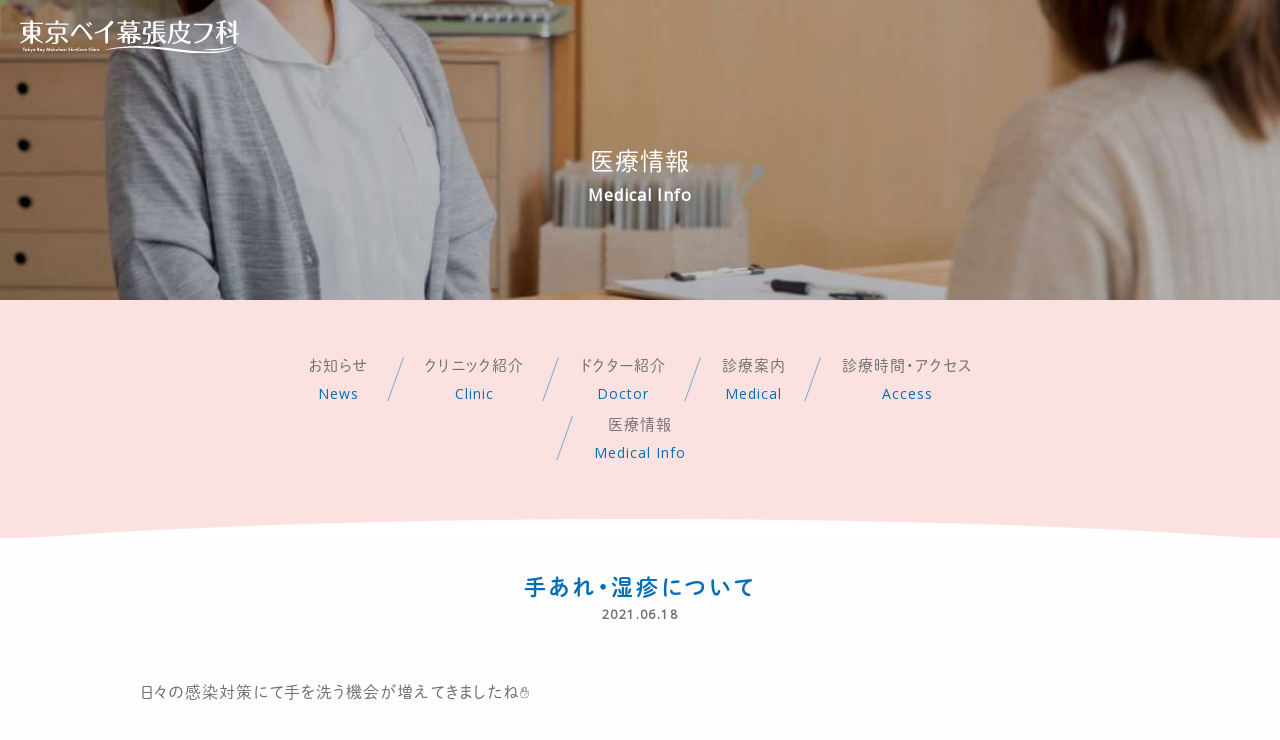

--- FILE ---
content_type: text/html; charset=UTF-8
request_url: https://tokyobayhifu.com/m-info/3795.html
body_size: 31264
content:
<!DOCTYPE html>
<html lang="ja">
<head prefix="og: http://ogp.me/ns# fb: http://ogp.me/ns/fb# website: http://ogp.me/ns/website#">
<meta http-equiv="X-UA-Compatible" content="IE=edge,chrome=1">
<meta charset="utf-8">


<meta name="keywords" content="皮膚科,病院,京成幕張,幕張,あせも,湿疹,にきび,水虫,シミ,アレルギー検査,ＡＧＡ,プラセンタ,ピアス,土曜日">
<meta name="viewport" content="width=device-width,initial-scale=1.0">
<link rel="contents" href="/sitemap.xml" title="サイトマップ">
<meta property="og:title" content="【東京ベイ幕張皮フ科】幕張の皮フ科　予約不要　土日OK">
<meta property="og:type" content="company">
<meta property="og:url" content="https://tokyobayhifu.com/">
<meta property="og:image" content="https://tokyobayhifu.com//common/images/social.jpg">
<meta property="og:description" content="幕張駅徒歩3分の東京ベイ幕張皮フ科です。休日診療(日曜日も診療)対応。皮膚疾患・アレルギーに対する治療を行っております。気軽に皮膚科専門医にご相談ください。">
<meta property="og:site_name" content="【東京ベイ幕張皮フ科】幕張の皮フ科　予約不要　土日OK">

<!-- 各種アイコン-->
<link rel="apple-touch-icon" sizes="180x180" href="/common/images/apple-touch-icon.png">
<link rel="icon" type="image/png" sizes="32x32" href="/common/images/favicon-32x32.png">
<link rel="icon" type="image/png" sizes="16x16" href="/common/images/favicon-16x16.png">
<link rel="mask-icon" href="/common/images/safari-pinned-tab.svg" color="#5bbad5">
<link rel="shortcut icon" href="/common/images/favicon.ico">
<meta name="msapplication-TileColor" content="#da532c">
<meta name="msapplication-config" content="/common/images/browserconfig.xml">
<meta name="theme-color" content="#ffffff">

<!-- 外部リソース -->
<script src="https://cdn.jsdelivr.net/npm/viewport-extra@1.0.2/dist/viewport-extra.min.js"></script>
<script>new ViewportExtra(375)</script>
<link rel="stylesheet" type="text/css" href="//cdn.jsdelivr.net/npm/slick-carousel@1.8.1/slick/slick.css"/>
<script>
    (function(d) {
      var config = {
        kitId: 'hpv6qtf',
        scriptTimeout: 3000,
        async: true
      },
      h=d.documentElement,t=setTimeout(function(){h.className=h.className.replace(/\bwf-loading\b/g,"")+" wf-inactive";},config.scriptTimeout),tk=d.createElement("script"),f=false,s=d.getElementsByTagName("script")[0],a;h.className+=" wf-loading";tk.src='https://use.typekit.net/'+config.kitId+'.js';tk.async=true;tk.onload=tk.onreadystatechange=function(){a=this.readyState;if(f||a&&a!="complete"&&a!="loaded")return;f=true;clearTimeout(t);try{Typekit.load(config)}catch(e){}};s.parentNode.insertBefore(tk,s)
    })(document);
  </script>
<!-- 外部リソースおわり -->
<link rel="stylesheet" href="/common/css/style.css?ver=20260118-074815">
<link rel="stylesheet" href="/common/css/print.css" media="print">

		<!-- All in One SEO 4.1.0.3 -->
		<title>手あれ・湿疹について - 【東京ベイ幕張皮フ科】幕張の皮フ科 予約不要 土日OK</title>
		<meta name="description" content="日々の感染対策にて手を洗う機会が増えてきましたね✋ 手の赤みやかゆみ、手荒れでお困りなことはございませんか？ 毎日のアルコール消毒や手洗い等で、肌のバリア機能が弱っているところに繰り返し 刺激が加わることで、湿疹ができや […]"/>
		<link rel="canonical" href="https://tokyobayhifu.com/m-info/3795.html" />
		<meta property="og:site_name" content="【東京ベイ幕張皮フ科】幕張の皮フ科　予約不要　土日OK - 幕張駅徒歩3分の東京ベイ幕張皮フ科です。休日診療(日曜日も診療)対応。皮膚疾患・アレルギーに対する治療を行っております。気軽に皮膚科専門医にご相談ください。" />
		<meta property="og:type" content="article" />
		<meta property="og:title" content="手あれ・湿疹について - 【東京ベイ幕張皮フ科】幕張の皮フ科 予約不要 土日OK" />
		<meta property="og:description" content="日々の感染対策にて手を洗う機会が増えてきましたね✋ 手の赤みやかゆみ、手荒れでお困りなことはございませんか？ 毎日のアルコール消毒や手洗い等で、肌のバリア機能が弱っているところに繰り返し 刺激が加わることで、湿疹ができや […]" />
		<meta property="og:url" content="https://tokyobayhifu.com/m-info/3795.html" />
		<meta property="article:published_time" content="2021-06-18T07:56:41Z" />
		<meta property="article:modified_time" content="2021-06-18T07:56:41Z" />
		<meta name="twitter:card" content="summary" />
		<meta name="twitter:domain" content="tokyobayhifu.com" />
		<meta name="twitter:title" content="手あれ・湿疹について - 【東京ベイ幕張皮フ科】幕張の皮フ科 予約不要 土日OK" />
		<meta name="twitter:description" content="日々の感染対策にて手を洗う機会が増えてきましたね✋ 手の赤みやかゆみ、手荒れでお困りなことはございませんか？ 毎日のアルコール消毒や手洗い等で、肌のバリア機能が弱っているところに繰り返し 刺激が加わることで、湿疹ができや […]" />
		<script type="application/ld+json" class="aioseo-schema">
			{"@context":"https:\/\/schema.org","@graph":[{"@type":"WebSite","@id":"https:\/\/tokyobayhifu.com\/#website","url":"https:\/\/tokyobayhifu.com\/","name":"\u3010\u6771\u4eac\u30d9\u30a4\u5e55\u5f35\u76ae\u30d5\u79d1\u3011\u5e55\u5f35\u306e\u76ae\u30d5\u79d1\u3000\u4e88\u7d04\u4e0d\u8981\u3000\u571f\u65e5OK","description":"\u5e55\u5f35\u99c5\u5f92\u6b693\u5206\u306e\u6771\u4eac\u30d9\u30a4\u5e55\u5f35\u76ae\u30d5\u79d1\u3067\u3059\u3002\u4f11\u65e5\u8a3a\u7642(\u65e5\u66dc\u65e5\u3082\u8a3a\u7642)\u5bfe\u5fdc\u3002\u76ae\u819a\u75be\u60a3\u30fb\u30a2\u30ec\u30eb\u30ae\u30fc\u306b\u5bfe\u3059\u308b\u6cbb\u7642\u3092\u884c\u3063\u3066\u304a\u308a\u307e\u3059\u3002\u6c17\u8efd\u306b\u76ae\u819a\u79d1\u5c02\u9580\u533b\u306b\u3054\u76f8\u8ac7\u304f\u3060\u3055\u3044\u3002","publisher":{"@id":"https:\/\/tokyobayhifu.com\/#organization"}},{"@type":"Organization","@id":"https:\/\/tokyobayhifu.com\/#organization","name":"\u3010\u6771\u4eac\u30d9\u30a4\u5e55\u5f35\u76ae\u30d5\u79d1\u3011\u5e55\u5f35\u306e\u76ae\u30d5\u79d1\u3000\u4e88\u7d04\u4e0d\u8981\u3000\u571f\u65e5OK","url":"https:\/\/tokyobayhifu.com\/"},{"@type":"BreadcrumbList","@id":"https:\/\/tokyobayhifu.com\/m-info\/3795.html#breadcrumblist","itemListElement":[{"@type":"ListItem","@id":"https:\/\/tokyobayhifu.com\/#listItem","position":"1","item":{"@id":"https:\/\/tokyobayhifu.com\/#item","name":"\u30db\u30fc\u30e0","description":"\u5e55\u5f35\u99c5\u5f92\u6b693\u5206\u306e\u6771\u4eac\u30d9\u30a4\u5e55\u5f35\u76ae\u30d5\u79d1\u3067\u3059\u3002\u4f11\u65e5\u8a3a\u7642(\u65e5\u66dc\u65e5\u3082\u8a3a\u7642)\u5bfe\u5fdc\u3002\u76ae\u819a\u75be\u60a3\u30fb\u30a2\u30ec\u30eb\u30ae\u30fc\u306b\u5bfe\u3059\u308b\u6cbb\u7642\u3092\u884c\u3063\u3066\u304a\u308a\u307e\u3059\u3002\u6c17\u8efd\u306b\u76ae\u819a\u79d1\u5c02\u9580\u533b\u306b\u3054\u76f8\u8ac7\u304f\u3060\u3055\u3044\u3002","url":"https:\/\/tokyobayhifu.com\/"},"nextItem":"https:\/\/tokyobayhifu.com\/m-info\/#listItem"},{"@type":"ListItem","@id":"https:\/\/tokyobayhifu.com\/m-info\/#listItem","position":"2","item":{"@id":"https:\/\/tokyobayhifu.com\/m-info\/#item","name":"\u533b\u7642\u60c5\u5831","description":"\u65e5\u3005\u306e\u611f\u67d3\u5bfe\u7b56\u306b\u3066\u624b\u3092\u6d17\u3046\u6a5f\u4f1a\u304c\u5897\u3048\u3066\u304d\u307e\u3057\u305f\u306d\u270b \u624b\u306e\u8d64\u307f\u3084\u304b\u3086\u307f\u3001\u624b\u8352\u308c\u3067\u304a\u56f0\u308a\u306a\u3053\u3068\u306f\u3054\u3056\u3044\u307e\u305b\u3093\u304b\uff1f \u6bce\u65e5\u306e\u30a2\u30eb\u30b3\u30fc\u30eb\u6d88\u6bd2\u3084\u624b\u6d17\u3044\u7b49\u3067\u3001\u808c\u306e\u30d0\u30ea\u30a2\u6a5f\u80fd\u304c\u5f31\u3063\u3066\u3044\u308b\u3068\u3053\u308d\u306b\u7e70\u308a\u8fd4\u3057 \u523a\u6fc0\u304c\u52a0\u308f\u308b\u3053\u3068\u3067\u3001\u6e7f\u75b9\u304c\u3067\u304d\u3084 [\u2026]","url":"https:\/\/tokyobayhifu.com\/m-info\/"},"previousItem":"https:\/\/tokyobayhifu.com\/#listItem"}]},{"@type":"Person","@id":"https:\/\/tokyobayhifu.com\/author\/tokyobayhifu#author","url":"https:\/\/tokyobayhifu.com\/author\/tokyobayhifu","name":"tokyobayhifu","image":{"@type":"ImageObject","@id":"https:\/\/tokyobayhifu.com\/m-info\/3795.html#authorImage","url":"https:\/\/secure.gravatar.com\/avatar\/76d3ab1067432f69d9c95238a959e627db3e58b99cd77e377fc45c2305c74872?s=96&d=mm&r=g","width":"96","height":"96","caption":"tokyobayhifu"}},{"@type":"WebPage","@id":"https:\/\/tokyobayhifu.com\/m-info\/3795.html#webpage","url":"https:\/\/tokyobayhifu.com\/m-info\/3795.html","name":"\u624b\u3042\u308c\u30fb\u6e7f\u75b9\u306b\u3064\u3044\u3066 - \u3010\u6771\u4eac\u30d9\u30a4\u5e55\u5f35\u76ae\u30d5\u79d1\u3011\u5e55\u5f35\u306e\u76ae\u30d5\u79d1 \u4e88\u7d04\u4e0d\u8981 \u571f\u65e5OK","description":"\u65e5\u3005\u306e\u611f\u67d3\u5bfe\u7b56\u306b\u3066\u624b\u3092\u6d17\u3046\u6a5f\u4f1a\u304c\u5897\u3048\u3066\u304d\u307e\u3057\u305f\u306d\u270b \u624b\u306e\u8d64\u307f\u3084\u304b\u3086\u307f\u3001\u624b\u8352\u308c\u3067\u304a\u56f0\u308a\u306a\u3053\u3068\u306f\u3054\u3056\u3044\u307e\u305b\u3093\u304b\uff1f \u6bce\u65e5\u306e\u30a2\u30eb\u30b3\u30fc\u30eb\u6d88\u6bd2\u3084\u624b\u6d17\u3044\u7b49\u3067\u3001\u808c\u306e\u30d0\u30ea\u30a2\u6a5f\u80fd\u304c\u5f31\u3063\u3066\u3044\u308b\u3068\u3053\u308d\u306b\u7e70\u308a\u8fd4\u3057 \u523a\u6fc0\u304c\u52a0\u308f\u308b\u3053\u3068\u3067\u3001\u6e7f\u75b9\u304c\u3067\u304d\u3084 [\u2026]","inLanguage":"ja","isPartOf":{"@id":"https:\/\/tokyobayhifu.com\/#website"},"breadcrumb":{"@id":"https:\/\/tokyobayhifu.com\/m-info\/3795.html#breadcrumblist"},"author":"https:\/\/tokyobayhifu.com\/m-info\/3795.html#author","creator":"https:\/\/tokyobayhifu.com\/m-info\/3795.html#author","datePublished":"2021-06-18T07:56:41+09:00","dateModified":"2021-06-18T07:56:41+09:00"},{"@type":"BlogPosting","@id":"https:\/\/tokyobayhifu.com\/m-info\/3795.html#blogposting","name":"\u624b\u3042\u308c\u30fb\u6e7f\u75b9\u306b\u3064\u3044\u3066 - \u3010\u6771\u4eac\u30d9\u30a4\u5e55\u5f35\u76ae\u30d5\u79d1\u3011\u5e55\u5f35\u306e\u76ae\u30d5\u79d1 \u4e88\u7d04\u4e0d\u8981 \u571f\u65e5OK","description":"\u65e5\u3005\u306e\u611f\u67d3\u5bfe\u7b56\u306b\u3066\u624b\u3092\u6d17\u3046\u6a5f\u4f1a\u304c\u5897\u3048\u3066\u304d\u307e\u3057\u305f\u306d\u270b \u624b\u306e\u8d64\u307f\u3084\u304b\u3086\u307f\u3001\u624b\u8352\u308c\u3067\u304a\u56f0\u308a\u306a\u3053\u3068\u306f\u3054\u3056\u3044\u307e\u305b\u3093\u304b\uff1f \u6bce\u65e5\u306e\u30a2\u30eb\u30b3\u30fc\u30eb\u6d88\u6bd2\u3084\u624b\u6d17\u3044\u7b49\u3067\u3001\u808c\u306e\u30d0\u30ea\u30a2\u6a5f\u80fd\u304c\u5f31\u3063\u3066\u3044\u308b\u3068\u3053\u308d\u306b\u7e70\u308a\u8fd4\u3057 \u523a\u6fc0\u304c\u52a0\u308f\u308b\u3053\u3068\u3067\u3001\u6e7f\u75b9\u304c\u3067\u304d\u3084 [\u2026]","headline":"\u624b\u3042\u308c\u30fb\u6e7f\u75b9\u306b\u3064\u3044\u3066","author":{"@id":"https:\/\/tokyobayhifu.com\/author\/tokyobayhifu#author"},"publisher":{"@id":"https:\/\/tokyobayhifu.com\/#organization"},"datePublished":"2021-06-18T07:56:41+09:00","dateModified":"2021-06-18T07:56:41+09:00","articleSection":"\u533b\u7642\u60c5\u5831","mainEntityOfPage":{"@id":"https:\/\/tokyobayhifu.com\/m-info\/3795.html#webpage"},"isPartOf":{"@id":"https:\/\/tokyobayhifu.com\/m-info\/3795.html#webpage"},"image":{"@type":"ImageObject","@id":"https:\/\/tokyobayhifu.com\/#articleImage","url":"https:\/\/tokyobayhifu.com\/wp\/wp-content\/uploads\/2021\/06\/tearai8_susugu-1-288x300.png"}}]}
		</script>
		<!-- All in One SEO -->

<link rel="alternate" type="application/rss+xml" title="【東京ベイ幕張皮フ科】幕張の皮フ科　予約不要　土日OK &raquo; 手あれ・湿疹について のコメントのフィード" href="https://tokyobayhifu.com/m-info/3795.html/feed" />
<link rel="alternate" title="oEmbed (JSON)" type="application/json+oembed" href="https://tokyobayhifu.com/wp-json/oembed/1.0/embed?url=https%3A%2F%2Ftokyobayhifu.com%2Fm-info%2F3795.html" />
<link rel="alternate" title="oEmbed (XML)" type="text/xml+oembed" href="https://tokyobayhifu.com/wp-json/oembed/1.0/embed?url=https%3A%2F%2Ftokyobayhifu.com%2Fm-info%2F3795.html&#038;format=xml" />
<style id='wp-img-auto-sizes-contain-inline-css' type='text/css'>
img:is([sizes=auto i],[sizes^="auto," i]){contain-intrinsic-size:3000px 1500px}
/*# sourceURL=wp-img-auto-sizes-contain-inline-css */
</style>
<style id='wp-emoji-styles-inline-css' type='text/css'>

	img.wp-smiley, img.emoji {
		display: inline !important;
		border: none !important;
		box-shadow: none !important;
		height: 1em !important;
		width: 1em !important;
		margin: 0 0.07em !important;
		vertical-align: -0.1em !important;
		background: none !important;
		padding: 0 !important;
	}
/*# sourceURL=wp-emoji-styles-inline-css */
</style>
<style id='wp-block-library-inline-css' type='text/css'>
:root{--wp-block-synced-color:#7a00df;--wp-block-synced-color--rgb:122,0,223;--wp-bound-block-color:var(--wp-block-synced-color);--wp-editor-canvas-background:#ddd;--wp-admin-theme-color:#007cba;--wp-admin-theme-color--rgb:0,124,186;--wp-admin-theme-color-darker-10:#006ba1;--wp-admin-theme-color-darker-10--rgb:0,107,160.5;--wp-admin-theme-color-darker-20:#005a87;--wp-admin-theme-color-darker-20--rgb:0,90,135;--wp-admin-border-width-focus:2px}@media (min-resolution:192dpi){:root{--wp-admin-border-width-focus:1.5px}}.wp-element-button{cursor:pointer}:root .has-very-light-gray-background-color{background-color:#eee}:root .has-very-dark-gray-background-color{background-color:#313131}:root .has-very-light-gray-color{color:#eee}:root .has-very-dark-gray-color{color:#313131}:root .has-vivid-green-cyan-to-vivid-cyan-blue-gradient-background{background:linear-gradient(135deg,#00d084,#0693e3)}:root .has-purple-crush-gradient-background{background:linear-gradient(135deg,#34e2e4,#4721fb 50%,#ab1dfe)}:root .has-hazy-dawn-gradient-background{background:linear-gradient(135deg,#faaca8,#dad0ec)}:root .has-subdued-olive-gradient-background{background:linear-gradient(135deg,#fafae1,#67a671)}:root .has-atomic-cream-gradient-background{background:linear-gradient(135deg,#fdd79a,#004a59)}:root .has-nightshade-gradient-background{background:linear-gradient(135deg,#330968,#31cdcf)}:root .has-midnight-gradient-background{background:linear-gradient(135deg,#020381,#2874fc)}:root{--wp--preset--font-size--normal:16px;--wp--preset--font-size--huge:42px}.has-regular-font-size{font-size:1em}.has-larger-font-size{font-size:2.625em}.has-normal-font-size{font-size:var(--wp--preset--font-size--normal)}.has-huge-font-size{font-size:var(--wp--preset--font-size--huge)}.has-text-align-center{text-align:center}.has-text-align-left{text-align:left}.has-text-align-right{text-align:right}.has-fit-text{white-space:nowrap!important}#end-resizable-editor-section{display:none}.aligncenter{clear:both}.items-justified-left{justify-content:flex-start}.items-justified-center{justify-content:center}.items-justified-right{justify-content:flex-end}.items-justified-space-between{justify-content:space-between}.screen-reader-text{border:0;clip-path:inset(50%);height:1px;margin:-1px;overflow:hidden;padding:0;position:absolute;width:1px;word-wrap:normal!important}.screen-reader-text:focus{background-color:#ddd;clip-path:none;color:#444;display:block;font-size:1em;height:auto;left:5px;line-height:normal;padding:15px 23px 14px;text-decoration:none;top:5px;width:auto;z-index:100000}html :where(.has-border-color){border-style:solid}html :where([style*=border-top-color]){border-top-style:solid}html :where([style*=border-right-color]){border-right-style:solid}html :where([style*=border-bottom-color]){border-bottom-style:solid}html :where([style*=border-left-color]){border-left-style:solid}html :where([style*=border-width]){border-style:solid}html :where([style*=border-top-width]){border-top-style:solid}html :where([style*=border-right-width]){border-right-style:solid}html :where([style*=border-bottom-width]){border-bottom-style:solid}html :where([style*=border-left-width]){border-left-style:solid}html :where(img[class*=wp-image-]){height:auto;max-width:100%}:where(figure){margin:0 0 1em}html :where(.is-position-sticky){--wp-admin--admin-bar--position-offset:var(--wp-admin--admin-bar--height,0px)}@media screen and (max-width:600px){html :where(.is-position-sticky){--wp-admin--admin-bar--position-offset:0px}}
/*wp_block_styles_on_demand_placeholder:696c903f18456*/
/*# sourceURL=wp-block-library-inline-css */
</style>
<style id='classic-theme-styles-inline-css' type='text/css'>
/*! This file is auto-generated */
.wp-block-button__link{color:#fff;background-color:#32373c;border-radius:9999px;box-shadow:none;text-decoration:none;padding:calc(.667em + 2px) calc(1.333em + 2px);font-size:1.125em}.wp-block-file__button{background:#32373c;color:#fff;text-decoration:none}
/*# sourceURL=/wp-includes/css/classic-themes.min.css */
</style>
<link rel='stylesheet' id='wp-pagenavi-css' href='https://tokyobayhifu.com/wp/wp-content/plugins/wp-pagenavi/pagenavi-css.css?ver=2.70' type='text/css' media='all' />
<link rel="https://api.w.org/" href="https://tokyobayhifu.com/wp-json/" /><link rel="alternate" title="JSON" type="application/json" href="https://tokyobayhifu.com/wp-json/wp/v2/posts/3795" />   <script type="text/javascript">
   var _gaq = _gaq || [];
   _gaq.push(['_setAccount', '']);
   _gaq.push(['_trackPageview']);
   (function() {
   var ga = document.createElement('script'); ga.type = 'text/javascript'; ga.async = true;
   ga.src = ('https:' == document.location.protocol ? 'https://ssl' : 'http://www') + '.google-analytics.com/ga.js';
   var s = document.getElementsByTagName('script')[0]; s.parentNode.insertBefore(ga, s);
   })();
   </script>
<link rel="alternate" type="application/rss+xml" title="RSS" href="https://tokyobayhifu.com/rsslatest.xml" />
<!-- Google Tag Manager -->
<script>(function(w,d,s,l,i){w[l]=w[l]||[];w[l].push({'gtm.start':
new Date().getTime(),event:'gtm.js'});var f=d.getElementsByTagName(s)[0],
j=d.createElement(s),dl=l!='dataLayer'?'&l='+l:'';j.async=true;j.src=
'https://www.googletagmanager.com/gtm.js?id='+i+dl;f.parentNode.insertBefore(j,f);
})(window,document,'script','dataLayer','GTM-KVWSMHK');</script>
<!-- End Google Tag Manager -->

</head>

<body id="-page">

<!-- Google Tag Manager (noscript) -->
<noscript><iframe src="https://www.googletagmanager.com/ns.html?id=GTM-KVWSMHK"
height="0" width="0" style="display:none;visibility:hidden"></iframe></noscript>
<!-- End Google Tag Manager (noscript) -->
<div id="wrapper">

<header class="header media-Tablet">
	<div class="header__logo"><a href="https://tokyobayhifu.com/"><img src="/svg/logo-text-m.svg"></a></div>
	<div class="header__menu">
		<div class="menu__btn"><figure></figure><figure></figure></div>
		<div class="menu__main">
			<ul class="list__headlink">
				<li><a href="/blog/"><h3>News</h3><p>お知らせ</p></a></li>
				<li><a href="/clinic/"><h3>Clinic</h3><p>クリニック紹介</p></a></li>
				<li><a href="/dr/"><h3>Doctor</h3><p>ドクター紹介</p></a></li>
				<li><a><h3>Medical</h3><p>診療案内</p></a>
				<ul class="list__subheadlink">
				<li><a href="/insurance/"><h4><span>保険診療</span></h4></a></li>
				<li><a href="/own-expense/"><h4><span>自費診療</span></h4></a></li>
				</ul>
				</li>
				<li><a href="/access/"><h3>Access</h3><p>診療時間・アクセス</p></a></li>
        <li><a href="/m-info/"><h3>Medical Info</h3><p>医療情報</p></a></li>
        <li><a href="/sitemap/"><h3>Site Map</h3><p>サイトマップ</p></a></li>
			</ul>
		</div>
	</div><!-- / .header__menu -->
</header>

<div class="head-ui media-PC">
	<div class="logo"><a href="https://tokyobayhifu.com/"><img src="/svg/under-headlogo-m.svg"></a></div>
</div>

   <article class="pagetitle">
          <h1 class="pagetitle__title">医療情報<p class="en-ttl">Medical Info</p></h1>
      </article>

<nav class="nav media-PC"><ul>
    <li><a href="/blog/"><span>お知らせ</span><span class="en">News</span></a></li>
    <li><a href="/clinic/"><span>クリニック紹介</span><span class="en">Clinic</span></a></li>
    <li><a href="/dr/"><span>ドクター紹介</span><span class="en">Doctor</span></a></li>
    <li><a class="nav_slidebtm"><span>診療案内</span><span class="en">Medical</span></a>
        <div>
            <a href="/insurance/">保険診療</a>
            <a href="/own-expense/">自費診療</a>
        </div>
    </li>
    <li><a href="/access/"><span>診療時間・アクセス</span><span class="en">Access</span></a></li>
    <li><a href="/m-info/"><span>医療情報</span><span class="en">Medical Info</span></a></li>
</ul></nav><article class="article postcontent first last">
    <div class="article__title"><h2>手あれ・湿疹について</h2><span>2021.06.18</span></div>
    <div class="article__main">
		<p>日々の感染対策にて手を洗う機会が増えてきましたね✋</p>
<p><img fetchpriority="high" decoding="async" class="alignnone size-medium wp-image-3798" src="https://tokyobayhifu.com/wp/wp-content/uploads/2021/06/tearai8_susugu-1-288x300.png" alt="" width="288" height="300" srcset="https://tokyobayhifu.com/wp/wp-content/uploads/2021/06/tearai8_susugu-1-288x300.png 288w, https://tokyobayhifu.com/wp/wp-content/uploads/2021/06/tearai8_susugu-1.png 627w" sizes="(max-width: 288px) 100vw, 288px" /></p>
<p><span style="font-size: 18pt;color: #ff0000">手の赤み</span>や<span style="font-size: 18pt;color: #ff6600">かゆみ</span>、<span style="font-size: 18pt;color: #ffcc00">手荒れ</span>でお困りなことはございませんか？</p>
<p>毎日のアルコール消毒や手洗い等で、肌のバリア機能が弱っているところに繰り返し</p>
<p>刺激が加わることで、<span style="font-size: 18pt;color: #ff00ff">湿疹</span>ができやすくなります。</p>
<p>また、<span style="font-size: 18pt;color: #00ff00">痒み</span>がひどい場合は、</p>
<p>掻くことで更に症状が悪化することがあります。</p>
<p>&nbsp;</p>
<p>当院では、<span style="font-size: 18pt"><span style="font-size: 14pt">医師の診断に基づいて、</span><span style="color: #00ccff">自宅でのスキンケアやアドバイス</span></span>をおこなっております。</p>
<p><span style="font-size: 18pt;color: #0000ff">お気軽に当院へご相談下さい。😊</span></p>
    </div>
</article>
<article class="map">
<!--<iframe src="https://www.google.com/maps/embed?pb=!1m18!1m12!1m3!1d12966.941247824738!2d140.0474603505154!3d35.65889243218341!2m3!1f0!2f0!3f0!3m2!1i1024!2i768!4f13.1!3m3!1m2!1s0x60228186db32e581%3A0x557263bbf978e13f!2z44CSMjYyLTAwMzIg5Y2D6JGJ55yM5Y2D6JGJ5biC6Iqx6KaL5bed5Yy65bmV5by155S677yV5LiB55uu77yU77yR77yX4oiS77yS77yU77yTIO-8ou-8su-8oe-8ru-8ug!5e0!3m2!1sja!2sjp!4v1619600797086!5m2!1sja!2sjp"></iframe>-->
    <iframe src="https://www.google.com/maps/embed?pb=!1m18!1m12!1m3!1d6483.470623912369!2d140.05183771538142!3d35.65889243218341!2m3!1f0!2f0!3f0!3m2!1i1024!2i768!4f13.1!3m3!1m2!1s0x60228186db32e581%3A0x557263bbf978e13f!2z44CSMjYyLTAwMzIg5Y2D6JGJ55yM5Y2D6JGJ5biC6Iqx6KaL5bed5Yy65bmV5by155S677yV5LiB55uu77yU77yR77yX4oiS77yS77yU77yTIO-8ou-8su-8oe-8ru-8ug!5e0!3m2!1sja!2sjp!4v1619601074813!5m2!1sja!2sjp"></iframe>
</article>

<article class="article cnt-footinfo colored--sc">
    <div class="article__main">
        <div class="txt">
            <div class="img"><img src="/svg/logo-text-m.svg" alt="東京ベイ幕張皮フ科"></div>
            <p>千葉県千葉市花見川区幕張町5-417-243<br>BRANZ幕張<br>総武線「幕張駅」南口徒歩3分<br>京成千葉線「京成幕張駅」徒歩5分</p>
            <div class="btn tel"><a href="tel:043-274-2222"><img src="/svg/tel.svg">043-274-2222</a></div>
        </div>
        <div class="time">
            <table class="schedule">
                <thead>
                    <tr><th>診療時間</th><th>月</th><th>火</th><th>水</th><th>木</th><th>金</th><th>土</th><th>日</th></tr>
                </thead>
                <tbody>
                    <tr><th>9:30~12:30</th><td>●</td><td>●</td><td>●</td><td>●</td><td>●</td><td>●</td><td>●</td></tr>
                    <!--<tr><th>14:00~16:30</th><td class="hidden">●</td><td class="hidden">●</td><td class="hidden">●</td><td class="hidden">●</td><td class="hidden">●</td><td class="hidden">●</td><td class="hidden">●</td></tr>
                    <tr><th>14:00~17:00</th><td class="hidden">●</td><td class="hidden">●</td><td class="hidden">●</td><td class="hidden">●</td><td class="hidden">●</td><td class="hidden">●</td><td class="hidden">●</td></tr>-->
                    <tr><th>15:00~18:00</th><td>●</td><td>●</td><td>●</td><td>●</td><td>●</td><td class="hidden">●</td><td class="hidden">●</td></tr>
                </tbody>
            </table>
            <p class="attention">※受付は診療開始時刻の15分前より開始いたします。<br>&emsp;（午前9：15～／午後14：45～）<br>※土曜午後・日曜午後・祝日休診</p>
        </div>
    </div>
</article>

<footer class="footer">
    <nav class="nav media-PC"><ul>
        <li><a href="/blog/"><span>お知らせ</span><span class="en">News</span></a></li>
        <li><a href="/clinic/"><span>クリニック紹介</span><span class="en">Clinic</span></a></li>
        <li><a href="/dr/"><span>ドクター紹介</span><span class="en">Doctor</span></a></li>
        <li><a class="nav_slidebtm"><span>診療案内</span><span class="en">Medical</span></a>
            <div>
                <a href="/insurance/">保険診療</a>
                <a href="/own-expense/">自費診療</a>
            </div>
        </li>
        <li><a href="/access/"><span>診療時間・アクセス</span><span class="en">Access</span></a></li>
        <li><a href="/m-info/"><span>医療情報</span><span class="en">Medical Info</span></a></li>
        <li><a href="/sitemap/"><span>サイトマップ</span><span class="en">Site Map</span></a></li>
    </ul></nav>
<div class="instalogo" style="
    bottom: 15%;
    margin-left: 10%;
    position: absolute;
"><a href="https://www.instagram.com/tokyobayhifu/">
        <img src="https://tokyobayhifu.com/svg/instalogo.png"></a></div>
    <div class="footer__logo"><a href=""><img src="/svg/footer-logo-m.svg?1" alt="東京ベイ幕張皮フ科"></a></div>
    <p class="copyright">© 東京ベイ幕張皮フ科</p>
    <div class="pagetop"><a href="#wrapper"><img src="/svg/pagetop.svg" alt="ページのTOPへ移動します。" class="rollover-alpha"></a></div></footer>
</div><!-- / #wrapper -->
<!-- *** javascript *** --> 
<script src="https://code.jquery.com/jquery-3.5.1.min.js" integrity="sha256-9/aliU8dGd2tb6OSsuzixeV4y/faTqgFtohetphbbj0=" crossorigin="anonymous"></script>
<script type="text/javascript" src="//cdn.jsdelivr.net/npm/slick-carousel@1.8.1/slick/slick.min.js"></script>
<script type="text/javascript" src="/common/js/plugins.js"></script> 
<script type="text/javascript" src="/common/js/function.js"></script>
<script type="speculationrules">
{"prefetch":[{"source":"document","where":{"and":[{"href_matches":"/*"},{"not":{"href_matches":["/wp/wp-*.php","/wp/wp-admin/*","/wp/wp-content/uploads/*","/wp/wp-content/*","/wp/wp-content/plugins/*","/wp/wp-content/themes/tokyobayhifu/*","/*\\?(.+)"]}},{"not":{"selector_matches":"a[rel~=\"nofollow\"]"}},{"not":{"selector_matches":".no-prefetch, .no-prefetch a"}}]},"eagerness":"conservative"}]}
</script>
<script id="wp-emoji-settings" type="application/json">
{"baseUrl":"https://s.w.org/images/core/emoji/17.0.2/72x72/","ext":".png","svgUrl":"https://s.w.org/images/core/emoji/17.0.2/svg/","svgExt":".svg","source":{"concatemoji":"https://tokyobayhifu.com/wp/wp-includes/js/wp-emoji-release.min.js?ver=6.9"}}
</script>
<script type="module">
/* <![CDATA[ */
/*! This file is auto-generated */
const a=JSON.parse(document.getElementById("wp-emoji-settings").textContent),o=(window._wpemojiSettings=a,"wpEmojiSettingsSupports"),s=["flag","emoji"];function i(e){try{var t={supportTests:e,timestamp:(new Date).valueOf()};sessionStorage.setItem(o,JSON.stringify(t))}catch(e){}}function c(e,t,n){e.clearRect(0,0,e.canvas.width,e.canvas.height),e.fillText(t,0,0);t=new Uint32Array(e.getImageData(0,0,e.canvas.width,e.canvas.height).data);e.clearRect(0,0,e.canvas.width,e.canvas.height),e.fillText(n,0,0);const a=new Uint32Array(e.getImageData(0,0,e.canvas.width,e.canvas.height).data);return t.every((e,t)=>e===a[t])}function p(e,t){e.clearRect(0,0,e.canvas.width,e.canvas.height),e.fillText(t,0,0);var n=e.getImageData(16,16,1,1);for(let e=0;e<n.data.length;e++)if(0!==n.data[e])return!1;return!0}function u(e,t,n,a){switch(t){case"flag":return n(e,"\ud83c\udff3\ufe0f\u200d\u26a7\ufe0f","\ud83c\udff3\ufe0f\u200b\u26a7\ufe0f")?!1:!n(e,"\ud83c\udde8\ud83c\uddf6","\ud83c\udde8\u200b\ud83c\uddf6")&&!n(e,"\ud83c\udff4\udb40\udc67\udb40\udc62\udb40\udc65\udb40\udc6e\udb40\udc67\udb40\udc7f","\ud83c\udff4\u200b\udb40\udc67\u200b\udb40\udc62\u200b\udb40\udc65\u200b\udb40\udc6e\u200b\udb40\udc67\u200b\udb40\udc7f");case"emoji":return!a(e,"\ud83e\u1fac8")}return!1}function f(e,t,n,a){let r;const o=(r="undefined"!=typeof WorkerGlobalScope&&self instanceof WorkerGlobalScope?new OffscreenCanvas(300,150):document.createElement("canvas")).getContext("2d",{willReadFrequently:!0}),s=(o.textBaseline="top",o.font="600 32px Arial",{});return e.forEach(e=>{s[e]=t(o,e,n,a)}),s}function r(e){var t=document.createElement("script");t.src=e,t.defer=!0,document.head.appendChild(t)}a.supports={everything:!0,everythingExceptFlag:!0},new Promise(t=>{let n=function(){try{var e=JSON.parse(sessionStorage.getItem(o));if("object"==typeof e&&"number"==typeof e.timestamp&&(new Date).valueOf()<e.timestamp+604800&&"object"==typeof e.supportTests)return e.supportTests}catch(e){}return null}();if(!n){if("undefined"!=typeof Worker&&"undefined"!=typeof OffscreenCanvas&&"undefined"!=typeof URL&&URL.createObjectURL&&"undefined"!=typeof Blob)try{var e="postMessage("+f.toString()+"("+[JSON.stringify(s),u.toString(),c.toString(),p.toString()].join(",")+"));",a=new Blob([e],{type:"text/javascript"});const r=new Worker(URL.createObjectURL(a),{name:"wpTestEmojiSupports"});return void(r.onmessage=e=>{i(n=e.data),r.terminate(),t(n)})}catch(e){}i(n=f(s,u,c,p))}t(n)}).then(e=>{for(const n in e)a.supports[n]=e[n],a.supports.everything=a.supports.everything&&a.supports[n],"flag"!==n&&(a.supports.everythingExceptFlag=a.supports.everythingExceptFlag&&a.supports[n]);var t;a.supports.everythingExceptFlag=a.supports.everythingExceptFlag&&!a.supports.flag,a.supports.everything||((t=a.source||{}).concatemoji?r(t.concatemoji):t.wpemoji&&t.twemoji&&(r(t.twemoji),r(t.wpemoji)))});
//# sourceURL=https://tokyobayhifu.com/wp/wp-includes/js/wp-emoji-loader.min.js
/* ]]> */
</script>
</body>
</html>

--- FILE ---
content_type: text/css
request_url: https://tokyobayhifu.com/common/css/style.css?ver=20260118-074815
body_size: 46235
content:
@charset "UTF-8";
/* $sc: #F0F9FF; */
/*$gc: #F0F9FF;*/
/**
 * Foundation for Sites by ZURB
 * Version 6.3.1
 * foundation.zurb.com
 * Licensed under MIT Open Source
 */
/*! normalize-scss | MIT/GPLv2 License | bit.ly/normalize-scss */
/* Document
========================================================================== */
@import url("https://fonts.googleapis.com/css2?family=Open+Sans&display=swap");
@import url("https://cdn.jsdelivr.net/npm/yakuhanjp@3.2.0/dist/css/yakuhanjp.min.css");
html {
  font-family: sans-serif;
  line-height: 1.15;
  -ms-text-size-adjust: 100%;
  -webkit-text-size-adjust: 100%; }

/* Sections
========================================================================== */
body {
  margin: 0; }

article, aside, footer, header, nav, section {
  display: block; }

/**
* Correct the font size and margin on `h1` elements within `section` and
* `article` contexts in Chrome, Firefox, and Safari.
*/
h1 {
  font-size: 2em;
  margin: 0.67em 0; }

/* Grouping content
========================================================================== */
figcaption, figure {
  display: block; }

figure {
  margin: 1em 40px; }

hr {
  -webkit-box-sizing: content-box;
          box-sizing: content-box;
  height: 0;
  overflow: visible; }

main {
  display: block; }

pre {
  font-family: monospace, monospace;
  font-size: 1em; }

/* Links
========================================================================== */
a {
  background-color: transparent;
  -webkit-text-decoration-skip: objects; }

a:active, a:hover {
  outline-width: 0; }

/* Text-level semantics
========================================================================== */
abbr[title] {
  border-bottom: none;
  text-decoration: underline;
  -webkit-text-decoration: underline dotted;
          text-decoration: underline dotted; }

b, strong {
  font-weight: inherit; }

b, strong {
  font-weight: bolder; }

code, kbd, samp {
  font-family: monospace, monospace;
  font-size: 1em; }

dfn {
  font-style: italic; }

mark {
  background-color: #ff0;
  color: #000; }

small {
  font-size: 80%; }

sub, sup {
  font-size: 75%;
  line-height: 0;
  position: relative;
  vertical-align: baseline; }

sub {
  bottom: -0.25em; }

sup {
  top: -0.5em; }

ul, li, ol, dt, dd {
  list-style: none; }

/* Embedded content
========================================================================== */
audio, video {
  display: inline-block; }

audio:not([controls]) {
  display: none;
  height: 0; }

img {
  border-style: none; }

svg:not(:root) {
  overflow: hidden; }

/* Forms
========================================================================== */
button, input, optgroup, select, textarea {
  font-family: sans-serif;
  font-size: 100%;
  line-height: 1.15;
  margin: 0; }

button {
  overflow: visible; }

button, select {
  text-transform: none; }

button, html [type="button"], [type="reset"], [type="submit"] {
  -webkit-appearance: button; }

button::-moz-focus-inner, [type="button"]::-moz-focus-inner, [type="reset"]::-moz-focus-inner, [type="submit"]::-moz-focus-inner {
  border-style: none;
  padding: 0; }

button:-moz-focusring, [type="button"]:-moz-focusring, [type="reset"]:-moz-focusring, [type="submit"]:-moz-focusring {
  outline: 1px dotted ButtonText; }

input {
  overflow: visible; }

[type="checkbox"], [type="radio"] {
  -webkit-box-sizing: border-box;
          box-sizing: border-box;
  padding: 0; }

[type="number"]::-webkit-inner-spin-button, [type="number"]::-webkit-outer-spin-button {
  height: auto; }

[type="search"] {
  -webkit-appearance: textfield;
  outline-offset: -2px; }

[type="search"]::-webkit-search-cancel-button, [type="search"]::-webkit-search-decoration {
  -webkit-appearance: none; }

::-webkit-file-upload-button {
  -webkit-appearance: button;
  font: inherit; }

fieldset {
  border: 1px solid #c0c0c0;
  margin: 0 2px;
  padding: 0.35em 0.625em 0.75em; }

legend {
  -webkit-box-sizing: border-box;
          box-sizing: border-box;
  display: table;
  max-width: 100%;
  padding: 0;
  color: inherit;
  white-space: normal; }

progress {
  display: inline-block;
  vertical-align: baseline; }

textarea {
  overflow: auto; }

/* Interactive
========================================================================== */
details {
  display: block; }

summary {
  display: list-item; }

menu {
  display: block; }

/* Scripting
========================================================================== */
canvas {
  display: inline-block; }

template {
  display: none; }

/* Hidden
========================================================================== */
[hidden] {
  display: none; }

.foundation-mq {
  font-family: "small=0em&medium=40em&large=64em&xlarge=75em&xxlarge=90em"; }

html {
  -webkit-box-sizing: border-box;
          box-sizing: border-box;
  font-size: 100%; }

*, *::before, *::after {
  -webkit-box-sizing: inherit;
          box-sizing: inherit; }

body {
  margin: 0;
  padding: 0;
  background: #fefefe;
  font-family: "Helvetica Neue", Helvetica, Roboto, Arial, sans-serif;
  font-weight: normal;
  line-height: 1.5;
  color: #0a0a0a;
  -webkit-font-smoothing: antialiased;
  -moz-osx-font-smoothing: grayscale; }

img {
  display: inline-block;
  vertical-align: middle;
  max-width: 100%;
  height: auto;
  -ms-interpolation-mode: bicubic; }

textarea {
  height: auto;
  min-height: 50px;
  border-radius: 0; }

select {
  -webkit-box-sizing: border-box;
          box-sizing: border-box;
  width: 100%;
  border-radius: 0; }

.map_canvas img, .map_canvas embed, .map_canvas object, .mqa-display img, .mqa-display embed, .mqa-display object {
  max-width: none !important; }

button {
  padding: 0;
  -webkit-appearance: none;
  -moz-appearance: none;
  appearance: none;
  border: 0;
  border-radius: 0;
  background: transparent;
  line-height: 1; }

[data-whatinput='mouse'] button {
  outline: 0; }

pre {
  overflow: auto; }

/* http://meyerweb.com/eric/tools/css/reset/ 
   v2.0 | 20110126
   License: none (public domain)
*/
html, body, div, span, applet, object, iframe,
h1, h2, h3, h4, h5, h6, p, blockquote, pre,
a, abbr, acronym, address, big, cite, code,
del, dfn, em, img, ins, kbd, q, s, samp,
small, strike, strong, sub, sup, tt, var,
b, u, i, center,
dl, dt, dd, ol, ul, li,
fieldset, form, label, legend,
table, caption, tbody, tfoot, thead, tr, th, td,
article, aside, canvas, details, embed,
figure, figcaption, footer, header, hgroup,
menu, nav, output, ruby, section, summary,
time, mark, audio, video {
  margin: 0;
  padding: 0;
  border: 0;
  font-size: 100%;
  font: inherit;
  vertical-align: baseline; }

/* HTML5 display-role reset for older browsers */
article, aside, details, figcaption, figure,
footer, header, hgroup, menu, nav, section {
  display: block; }

body {
  line-height: 1; }

ol, ul {
  list-style: none; }

blockquote, q {
  quotes: none; }

blockquote:before, blockquote:after,
q:before, q:after {
  content: '';
  content: none; }

table {
  border-collapse: collapse;
  border-spacing: 0; }

/* clearfix */
/* HEADER */
/* BEM用のテスト構成
header__logo
header__btn
header__menu
header__ornament
*/
/* ** TYPE01 **
<li><a href=""><span class="date"></span><span class="category"></span><h* class="title"></h*></a></li>
*/
/* HEADER */
/* INFO */
/* [TYPE01-FORMAT]
<li class="item"><p>
<span class="item-date"></span>
<span class="item-category"></span>
<span class="item-title"></span>
</p></li><!-- /.item -->
*/
/* [TYPE02-FORMAT]
<li class="item"><a href="">
<div class="item-thumbnail"><img src="/common/images/noimage.png"></div>
<div class="item-info"><p class="item-title"></p></div>
</a></li><!-- /.item -->
*/
/* CONTACT FORM 7 */
/* MAILFORMPRO */
/* MW WP FORM */
/* 基本タグのフォントサイズを指定（12px -> 120% or 1.2em ） */
html {
  line-height: 1.6; }
  @media screen and (min-width: 960px) {
    html {
      font-size: 16px; } }
  @media screen and (max-width: 959px) {
    html {
      font-size: 14px; } }

h1, h2, h3, h4, h5, h6, input, button, textarea, select, p, th, td, address, li, dt, dd {
  font-weight: 400;
  -webkit-font-feature-settings: "palt";
          font-feature-settings: "palt";
  letter-spacing: 1px; }

/* =========================================================
	element style
========================================================= */
html, body {
  height: 100%; }

body {
  color: #727171;
  font-family: YakuHanJP, "dnp-shuei-mgothic-std", "游明朝", YuMincho, "ヒラギノ明朝 ProN W3", "Hiragino Mincho ProN", "HG明朝E", "ＭＳ Ｐ明朝", "ＭＳ 明朝", serif; }

input, textarea, button {
  font-family: YakuHanJP, "dnp-shuei-mgothic-std", "游明朝", YuMincho, "ヒラギノ明朝 ProN W3", "Hiragino Mincho ProN", "HG明朝E", "ＭＳ Ｐ明朝", "ＭＳ 明朝", serif; }

a {
  color: #000; }

img {
  max-width: 100%;
  height: auto; }

@media screen and (min-width: 960px) {
  .media-PC {
    display: block; } }
@media screen and (max-width: 959px) {
  .media-PC {
    display: none; } }

@media screen and (min-width: 960px) {
  .media-Tablet {
    display: none; } }
@media screen and (max-width: 959px) {
  .media-Tablet {
    display: block; } }

@media screen and (min-width: 768px) {
  .media-NoSP {
    display: block; } }
@media screen and (max-width: 767px) {
  .media-NoSP {
    display: none; } }

@media screen and (min-width: 768px) {
  .media-SP {
    display: none; } }
@media screen and (max-width: 767px) {
  .media-SP {
    display: block; } }

.fr {
  float: right; }

.fl {
  float: left; }

.imgC, .tC {
  text-align: center; }

.imgC {
  display: block;
  margin-left: auto;
  margin-right: auto; }

.tR {
  text-align: right; }

.mt0 {
  margin-top: 0px !important; }

.mb0 {
  margin-bottom: 0px !important; }

.pt0 {
  padding-top: 0px !important; }

.pb0 {
  padding-bottom: 0px !important; }

.mt5 {
  margin-top: 5px !important; }

.mb5 {
  margin-bottom: 5px !important; }

.pt5 {
  padding-top: 5px !important; }

.pb5 {
  padding-bottom: 5px !important; }

.mt10 {
  margin-top: 10px !important; }

.mb10 {
  margin-bottom: 10px !important; }

.pt10 {
  padding-top: 10px !important; }

.pb10 {
  padding-bottom: 10px !important; }

.mt15 {
  margin-top: 15px !important; }

.mb15 {
  margin-bottom: 15px !important; }

.pt15 {
  padding-top: 15px !important; }

.pb15 {
  padding-bottom: 15px !important; }

.mt20 {
  margin-top: 20px !important; }

.mb20 {
  margin-bottom: 20px !important; }

.pt20 {
  padding-top: 20px !important; }

.pb20 {
  padding-bottom: 20px !important; }

.mt25 {
  margin-top: 25px !important; }

.mb25 {
  margin-bottom: 25px !important; }

.pt25 {
  padding-top: 25px !important; }

.pb25 {
  padding-bottom: 25px !important; }

.mt30 {
  margin-top: 30px !important; }

.mb30 {
  margin-bottom: 30px !important; }

.pt30 {
  padding-top: 30px !important; }

.pb30 {
  padding-bottom: 30px !important; }

.mt35 {
  margin-top: 35px !important; }

.mb35 {
  margin-bottom: 35px !important; }

.pt35 {
  padding-top: 35px !important; }

.pb35 {
  padding-bottom: 35px !important; }

.mt40 {
  margin-top: 40px !important; }

.mb40 {
  margin-bottom: 40px !important; }

.pt40 {
  padding-top: 40px !important; }

.pb40 {
  padding-bottom: 40px !important; }

.mt45 {
  margin-top: 45px !important; }

.mb45 {
  margin-bottom: 45px !important; }

.pt45 {
  padding-top: 45px !important; }

.pb45 {
  padding-bottom: 45px !important; }

.mt50 {
  margin-top: 50px !important; }

.mb50 {
  margin-bottom: 50px !important; }

.pt50 {
  padding-top: 50px !important; }

.pb50 {
  padding-bottom: 50px !important; }

.mr0 {
  margin-right: 0 !important; }

.pr0 {
  padding-right: 0 !important; }

.clear {
  clear: both; }

.clear-fix {
  zoom: 1; }
  .clear-fix:before, .clear-fix:after {
    content: "";
    display: table;
    height: 0;
    visibility: hidden; }
  .clear-fix:after {
    clear: both; }

/* =========================================================
	general
========================================================= */
/* text */
span.bold {
  font-weight: bold; }
span.accent {
  color: #036EB8; }
span.underline {
  text-decoration: underline; }

p.left {
  text-align: left; }
p.right {
  text-align: right; }
p.center {
  text-align: center; }
p.attention {
  font-size: 14px !important; }

strong {
  font-weight: bold; }
  strong a {
    color: #036EB8; }

.btn {
  margin-top: 40px;
  text-align: center; }
  .btn a {
    position: relative;
    display: inline-block;
    width: 240px;
    height: 50px;
    background: -webkit-gradient(linear, left top, right top, from(#0e70ba), color-stop(0%, #0e70ba), to(#01a6e8));
    background: linear-gradient(90deg, #0e70ba 0%, #0e70ba 0%, #01a6e8 100%);
    border-radius: 10px;
    padding-top: 18px;
    color: white;
    text-align: center;
    text-decoration: none;
    font: normal 16px/1 "Open Sans", sans-serif; }
    .btn a:after {
      content: "";
      display: block;
      position: absolute;
      right: 18px;
      top: 17px;
      width: 18px;
      height: 18px;
      background-image: url(/svg/arrow.svg);
      background-size: cover; }
    .btn a:hover {
      opacity: .6; }
  @media screen and (max-width: 959px) {
    .btn a {
      padding-top: 13px;
      width: 180px;
      height: 40px;
      font-size: 14px; }
      .btn a:after {
        top: 12px;
        width: 16px;
        height: 16px; } }
  .btn.tel {
    text-align: left;
    margin-top: 15px; }
    .btn.tel a {
      width: 300px;
      font-family: YakuHanJP, "dnp-shuei-mgothic-std", "游明朝", YuMincho, "ヒラギノ明朝 ProN W3", "Hiragino Mincho ProN", "HG明朝E", "ＭＳ Ｐ明朝", "ＭＳ 明朝", serif;
      font-size: 20px;
      padding-top: 13px; }
      .btn.tel a::after {
        content: none; }
      .btn.tel a img {
        vertical-align: -3px;
        margin-right: 10px; }
      @media screen and (max-width: 959px) {
        .btn.tel a {
          font-size: 16px;
          padding-top: 11px; }
          .btn.tel a img {
            width: 18px; } }

/* =========================================================
	common comprnent
========================================================= */
.article.colored, .article.colored--sc {
  padding-bottom: 100px; }
  @media screen and (max-width: 959px) {
    .article.colored, .article.colored--sc {
      padding-bottom: 50px; } }
  .article.colored--sc {
    background-color: #FDF4F2; }
.article + .article {
  padding-top: 100px; }
  @media screen and (max-width: 959px) {
    .article + .article {
      padding-top: 50px; } }
.article__title {
  position: relative;
  padding-bottom: 17px;
  text-align: center;
  padding-left: 15px;
  padding-right: 15px; }
  .article__title span {
    display: block;
    font: bold 12px/2 "Open Sans", sans-serif;
    letter-spacing: .12em;
    color: #036EB8;
    margin: 0 auto; }
    @media screen and (max-width: 959px) {
      .article__title span {
        font-size: 10px;
        line-height: 1; } }
  .article__title h2 {
    font: bold 22px/34px YakuHanJP, "dnp-shuei-mgothic-std", "游明朝", YuMincho, "ヒラギノ明朝 ProN W3", "Hiragino Mincho ProN", "HG明朝E", "ＭＳ Ｐ明朝", "ＭＳ 明朝", serif;
    letter-spacing: .12em;
    color: #727171;
    margin-top: 6px; }
    @media screen and (max-width: 959px) {
      .article__title h2 {
        line-height: 1;
        font-size: 16px;
        margin-top: 15px;
        font-weight: bold; } }
  .article__title:before {
    content: "";
    display: block;
    position: absolute;
    left: 0;
    right: 0;
    bottom: 0;
    width: 40px;
    height: 2px;
    margin: 0 auto;
    background: #036EB8; }
  .article__title + .article__main {
    margin-top: 50px; }
    @media screen and (max-width: 959px) {
      .article__title + .article__main {
        margin-top: 25px; } }
.article__main {
  width: 100%;
  max-width: 1000px;
  margin: 0 auto;
  position: relative; }
  .article__main .wide {
    max-width: 100%; }
  .article__main .w700 {
    max-width: 700px;
    margin: 0 auto; }
  @media screen and (max-width: 959px) {
    .article__main {
      width: 100% !important;
      padding: 0 15px; } }
  .article__main p {
    font: normal 16px/1.8 YakuHanJP, "dnp-shuei-mgothic-std", "游明朝", YuMincho, "ヒラギノ明朝 ProN W3", "Hiragino Mincho ProN", "HG明朝E", "ＭＳ Ｐ明朝", "ＭＳ 明朝", serif; }
    .article__main p + p {
      margin-top: 20px; }
      @media screen and (max-width: 959px) {
        .article__main p + p {
          margin-top: 10px; } }
    .article__main p.author {
      font: bold 20px/2 YakuHanJP, "dnp-shuei-mgothic-std", "游明朝", YuMincho, "ヒラギノ明朝 ProN W3", "Hiragino Mincho ProN", "HG明朝E", "ＭＳ Ｐ明朝", "ＭＳ 明朝", serif;
      color: #036EB8;
      text-align: right; }
      @media screen and (max-width: 959px) {
        .article__main p.author {
          font-size: 16px; } }
    @media screen and (max-width: 959px) {
      .article__main p {
        font-size: 14px; } }
  .article__main h3:not(.title) {
    margin: 50px 0 30px;
    font: bold 18px/1 YakuHanJP, "dnp-shuei-mgothic-std", "游明朝", YuMincho, "ヒラギノ明朝 ProN W3", "Hiragino Mincho ProN", "HG明朝E", "ＭＳ Ｐ明朝", "ＭＳ 明朝", serif;
    color: #036EB8;
    border-bottom: 1px solid #ddd;
    padding-bottom: 10px; }
    @media screen and (max-width: 959px) {
      .article__main h3:not(.title) {
        margin: 30px 0 20px;
        font-size: 16px; } }
.article.postcontent {
  max-width: 100vw;
  overflow: hidden; }
  .article.postcontent.first {
    padding-top: 31px; }
  .article.postcontent.last {
    padding-bottom: 100px; }
    @media screen and (max-width: 959px) {
      .article.postcontent.last {
        padding-bottom: 50px; } }
  .article.postcontent .article__title {
    padding-bottom: 0; }
    @media screen and (max-width: 959px) {
      .article.postcontent .article__title {
        text-align: left; } }
    .article.postcontent .article__title:before {
      content: none; }
    .article.postcontent .article__title h2 {
      color: #036EB8;
      margin-top: 0;
      margin-bottom: 0; }
      @media screen and (max-width: 959px) {
        .article.postcontent .article__title h2 {
          line-height: 1.6;
          margin-bottom: 10px;
          border-left: 4px solid;
          padding-bottom: 1px;
          padding-left: 8px; } }
    .article.postcontent .article__title span {
      color: #727171; }
      @media screen and (max-width: 959px) {
        .article.postcontent .article__title span {
          font-size: 12px; } }

.list__headlink {
  padding: 100px 0; }
  @media screen and (max-width: 959px) {
    .list__headlink {
      height: 720px; } }
  .list__headlink a {
    text-decoration: none; }
  .list__headlink h3 {
    display: inline;
    font: lighter 20px/1 "Open Sans", sans-serif;
    color: #036EB8;
    opacity: .6; }
  .list__headlink p {
    position: relative;
    display: inline-block;
    font: normal 16px/2 YakuHanJP, "dnp-shuei-mgothic-std", "游明朝", YuMincho, "ヒラギノ明朝 ProN W3", "Hiragino Mincho ProN", "HG明朝E", "ＭＳ Ｐ明朝", "ＭＳ 明朝", serif;
    letter-spacing: .08em;
    margin-top: 10px;
    padding-left: 10px;
    color: #727171; }
    .list__headlink p:before {
      content: "";
      position: absolute;
      bottom: 0;
      display: block;
      width: 0%;
      height: 1px;
      background: #727171;
      -webkit-transition: width .15s ease;
      transition: width .15s ease; }
  .list__headlink > li + li {
    margin-top: 18px;
    padding-top: 5px;
    border-top: 1px solid #DDDDDD; }
  @media screen and (max-width: 959px) {
    .list__headlink > li:last-of-type {
      padding-bottom: 70px; } }
  @media screen and (min-width: 960px) {
    .list__headlink {
      display: -webkit-box;
      display: -ms-flexbox;
      display: flex;
      -ms-flex-wrap: wrap;
          flex-wrap: wrap;
      -webkit-box-pack: center;
          -ms-flex-pack: center;
              justify-content: center; }
      .list__headlink > li {
        margin-top: 18px;
        padding-top: 15px;
        border-top: 1px solid #DDDDDD;
        width: 40%; }
        .list__headlink > li:nth-child(even) {
          margin-left: 10px; }
        .list__headlink > li > a:hover p:before {
          width: calc(100% - 35px); } }
  .list__headlink > li {
    opacity: 0;
    -webkit-transform: translateX(-100%);
            transform: translateX(-100%); }
  .list__headlink.on > li {
    -webkit-animation-name: fadeIn;
            animation-name: fadeIn;
    -webkit-animation-duration: 1s;
            animation-duration: 1s;
    -webkit-animation-fill-mode: forwards;
            animation-fill-mode: forwards; }
    .list__headlink.on > li:nth-child(1) {
      -webkit-animation-delay: .2s;
              animation-delay: .2s; }
    .list__headlink.on > li:nth-child(2) {
      -webkit-animation-delay: .3s;
              animation-delay: .3s; }
    .list__headlink.on > li:nth-child(3) {
      -webkit-animation-delay: .4s;
              animation-delay: .4s; }
    .list__headlink.on > li:nth-child(4) {
      -webkit-animation-delay: .5s;
              animation-delay: .5s; }
    .list__headlink.on > li:nth-child(5) {
      -webkit-animation-delay: .6s;
              animation-delay: .6s; }
    .list__headlink.on > li:nth-child(6) {
      -webkit-animation-delay: .7s;
              animation-delay: .7s; }
    .list__headlink.on > li:nth-child(7) {
      -webkit-animation-delay: .8s;
              animation-delay: .8s; }
.list__subheadlink {
  display: -webkit-box;
  display: -ms-flexbox;
  display: flex;
  margin-top: 15px;
  padding: 10px 10px;
  background: #FDF4F2; }
  .list__subheadlink > li {
    width: 50%;
    text-align: center; }
    .list__subheadlink > li + li {
      border-left: 4px solid white; }
  .list__subheadlink h4 {
    font: normal 14px/2 YakuHanJP, "dnp-shuei-mgothic-std", "游明朝", YuMincho, "ヒラギノ明朝 ProN W3", "Hiragino Mincho ProN", "HG明朝E", "ＭＳ Ｐ明朝", "ＭＳ 明朝", serif; }
  .list__subheadlink a:hover {
    opacity: .6; }
@media screen and (max-width: 959px) {
  .list__pickup--pc {
    display: none; } }
@media screen and (min-width: 960px) {
  .list__pickup--pc {
    display: -webkit-box;
    display: -ms-flexbox;
    display: flex;
    -webkit-box-pack: justify;
        -ms-flex-pack: justify;
            justify-content: space-between;
    width: calc(100% - 30px);
    max-width: 1200px;
    margin: 0 auto; }
    .list__pickup--pc li {
      width: calc((100% - 13.3%)/5); }
      .list__pickup--pc li a:hover {
        opacity: .6; } }
@media screen and (min-width: 960px) {
  .list__pickup--sp {
    display: none; } }
@media screen and (max-width: 959px) {
  .list__pickup--sp li a {
    display: block;
    text-align: center;
    padding: 15px 0;
    width: calc(100% - 30px);
    margin: 0 auto;
    text-decoration: none;
    color: white;
    background-size: cover;
    background-position: center;
    border-radius: 10px;
    overflow: hidden; }
  .list__pickup--sp li p {
    font: bold 14px/1 YakuHanJP, "dnp-shuei-mgothic-std", "游明朝", YuMincho, "ヒラギノ明朝 ProN W3", "Hiragino Mincho ProN", "HG明朝E", "ＭＳ Ｐ明朝", "ＭＳ 明朝", serif;
    margin-bottom: 7px; }
  .list__pickup--sp li span {
    display: block;
    width: 110px;
    padding: 9px 0 8px;
    margin: 0 auto;
    border-top: 1px solid white;
    border-bottom: 1px solid white;
    font: normal 10px/1 "Open Sans", sans-serif;
    text-align: center; }
  .list__pickup--sp li:nth-of-type(1) a {
    background-image: url(/images/index/pickup01-sp@2x.png); }
  .list__pickup--sp li:nth-of-type(2) a {
    background-image: url(/images/index/pickup02-sp@2x.png); }
  .list__pickup--sp li:nth-of-type(3) a {
    background-image: url(/images/index/pickup03-sp@2x.png); }
  .list__pickup--sp li:nth-of-type(4) a {
    background-image: url(/images/index/pickup04-sp@2x.png); }
  .list__pickup--sp li:nth-of-type(5) a {
    background-image: url(/images/index/pickup05-sp@2x.png); }
  .list__pickup--sp li + li {
    margin-top: 10px; } }
.list__blog {
  display: -webkit-box;
  display: -ms-flexbox;
  display: flex;
  -ms-flex-wrap: wrap;
      flex-wrap: wrap; }
  .list__blog li {
    width: 100%;
    padding: 15px 0;
    border-bottom: 1px solid #DDDDDD; }
    .list__blog li:first-child {
      border-top: 1px solid #DDDDDD; }
    .list__blog li a {
      text-decoration: none; }
      .list__blog li a:hover, .list__blog li a:hover .title {
        text-decoration: underline; }
    .list__blog li .date {
      font: normal 16px/1.6 "Roboto", serif; }
    .list__blog li .title {
      display: inline-block;
      margin-left: 30px;
      font: normal 16px/1.6 YakuHanJP, "dnp-shuei-mgothic-std", "游明朝", YuMincho, "ヒラギノ明朝 ProN W3", "Hiragino Mincho ProN", "HG明朝E", "ＭＳ Ｐ明朝", "ＭＳ 明朝", serif; }
      @media screen and (max-width: 767px) {
        .list__blog li .title {
          display: block;
          margin-left: 0;
          margin-top: 10px; } }
  .list__blog li {
    padding: 0;
    border: none !important; }
    .list__blog li + li {
      margin-top: 30px; }
    .list__blog li .title {
      margin: 0;
      margin-left: 30px; }
    @media screen and (max-width: 767px) {
      .list__blog li .title {
        margin: 0; } }
  .list__blog h3 {
    color: #036EB8; }

.map {
  position: relative;
  width: 100%;
  height: 560px;
  overflow: hidden; }
  @media screen and (max-width: 767px) {
    .map {
      height: 300px; } }
  .map iframe {
    position: absolute;
    top: 0;
    left: 0;
    width: 100%;
    height: 100%; }

.small-map {
  position: relative;
  width: 100%;
  height: 300px;
  overflow: hidden; }
  .small-map iframe {
    position: absolute;
    top: 0;
    left: 0;
    width: 100%;
    height: 100%; }

table.schedule {
  width: 100%;
  border-radius: 10px;
  border-spacing: 0;
  border-collapse: separate;
  overflow: hidden; }
  table.schedule thead {
    background: #036EB8; }
    table.schedule thead th {
      width: calc((100% - 230px)/7);
      height: 52px;
      color: white;
      text-align: center;
      vertical-align: middle;
      font-size: 16px;
      border-bottom: 2px solid white; }
      @media screen and (max-width: 959px) {
        table.schedule thead th {
          font-size: 12px;
          height: 30px; } }
      table.schedule thead th + th {
        border-left: 2px solid white; }
      table.schedule thead th:first-of-type {
        width: 230px; }
        @media screen and (max-width: 959px) {
          table.schedule thead th:first-of-type {
            width: 87px;
            font-size: 10px; } }
  table.schedule tbody th,
  table.schedule tbody td {
    height: 52px;
    color: #036EB8;
    vertical-align: middle;
    text-align: center;
    font-size: 16px; }
    @media screen and (max-width: 959px) {
      table.schedule tbody th,
      table.schedule tbody td {
        font-size: 12px;
        height: 30px; } }
  table.schedule tbody th {
    background: #c9e9ff;
    color: #727171; }
  table.schedule tbody td {
    background: #F3F3F3;
    color: #036EB8;
    font-size: 20px; }
    table.schedule tbody td.hidden {
      color: #F3F3F3; }
  table.schedule tbody tr td {
    border-left: 2px solid white; }
  @media screen and (max-width: 959px) {
    table.schedule tbody tr th {
      font-size: 10px; } }
  table.schedule tbody tr td, table.schedule tbody tr th {
    border-top: 2px solid white; }

.pagenavi-bottom {
  padding-bottom: 100px; }
  @media screen and (max-width: 959px) {
    .pagenavi-bottom {
      padding-bottom: 50px; } }

/* =========================================================
	keyframe
========================================================= */
@-webkit-keyframes fadeIn {
  0% {
    opacity: 0;
    -webkit-transform: translateX(-100%);
            transform: translateX(-100%); }
  100% {
    opacity: 1;
    -webkit-transform: translateX(0%);
            transform: translateX(0%); } }
@keyframes fadeIn {
  0% {
    opacity: 0;
    -webkit-transform: translateX(-100%);
            transform: translateX(-100%); }
  100% {
    opacity: 1;
    -webkit-transform: translateX(0%);
            transform: translateX(0%); } }
/* =========================================================
	#wrapper
========================================================= */
#wrapper {
  width: 100%;
  height: 100%;
  margin: 0 auto; }

/* =========================================================
 underpage
========================================================= */
/* =========================================================
	pagetitle
========================================================= */
.pagetitle {
  padding-top: 50px;
  height: 300px;
  width: 100%;
  background-image: url(/images/pagetitle/pagetitle-nav.jpg);
  background-size: cover;
  display: -webkit-box;
  display: -ms-flexbox;
  display: flex;
  -webkit-box-pack: center;
      -ms-flex-pack: center;
          justify-content: center;
  -webkit-box-align: center;
      -ms-flex-align: center;
          align-items: center; }
  .pagetitle h1 {
    text-align: center;
    font-size: 24px;
    color: white; }
    .pagetitle h1 .en-ttl {
      font-size: 16px;
      font-family: "Open Sans", sans-serif;
      margin-top: 15px;
      font-weight: bold; }
  @media screen and (max-width: 959px) {
    .pagetitle {
      height: 180px; } }

#clinic-page .pagetitle {
  background-image: url(/images/pagetitle/pgetitle-clinic@2x.jpg); }

#dr-page .pagetitle {
  background-image: url(/images/pagetitle/pagetitle-dr@2x.jpg); }

#insurance-page .pagetitle {
  background-image: url(/images/pagetitle/pgetitle-clinic@2x.jpg); }

#own-expence-page .pagetitle {
  background-image: url(/images/pagetitle/pagetitle-own-expense@2x.jpg); }

#access-page .pagetitle {
  background-image: url(/images/pagetitle/pagetitle-dr@2x.jpg); }

/* =========================================================
	header
========================================================= */
@media screen and (min-width: 960px) {
  #home-page .header {
    position: absolute;
    width: 100%;
    text-align: center;
    top: 33px;
    z-index: 1; } }

.header {
  position: fixed;
  top: 0;
  height: 55px;
  width: 100%;
  background: white;
  -webkit-box-shadow: 0 0 8px gray;
          box-shadow: 0 0 8px gray;
  z-index: 9; }
  .header__logo {
    position: absolute;
    top: 17px;
    left: 15px;
    z-index: 99; }
    @media screen and (max-width: 767px) {
      .header__logo {
        top: 11px; }
        .header__logo img {
          width: 257px; } }
  .header__menu {
    position: absolute;
    top: 40px;
    right: 40px;
    z-index: 8; }
    @media screen and (max-width: 767px) {
      .header__menu {
        top: 23px;
        right: 20px; } }
  .header .menu__btn {
    position: relative;
    z-index: 1;
    cursor: pointer; }
    .header .menu__btn figure {
      display: block;
      width: 20px;
      height: 2px;
      background: #212121;
      -webkit-transition: opacity 0.3s cubic-bezier(0.22, 1, 0.36, 1), width 0.5s cubic-bezier(0.22, 1, 0.36, 1), -webkit-transform 0.3s cubic-bezier(0.22, 1, 0.36, 1);
      transition: opacity 0.3s cubic-bezier(0.22, 1, 0.36, 1), width 0.5s cubic-bezier(0.22, 1, 0.36, 1), -webkit-transform 0.3s cubic-bezier(0.22, 1, 0.36, 1);
      transition: transform 0.3s cubic-bezier(0.22, 1, 0.36, 1), opacity 0.3s cubic-bezier(0.22, 1, 0.36, 1), width 0.5s cubic-bezier(0.22, 1, 0.36, 1);
      transition: transform 0.3s cubic-bezier(0.22, 1, 0.36, 1), opacity 0.3s cubic-bezier(0.22, 1, 0.36, 1), width 0.5s cubic-bezier(0.22, 1, 0.36, 1), -webkit-transform 0.3s cubic-bezier(0.22, 1, 0.36, 1); }
      .header .menu__btn figure + figure {
        margin-top: 4px; }
    .header .menu__btn.on figure:nth-child(1) {
      -webkit-transform: rotate(45deg) translate(18%, 34%);
              transform: rotate(45deg) translate(18%, 34%); }
    .header .menu__btn.on figure:nth-child(2) {
      -webkit-transform: rotate(-45deg) translate(18%, -34%);
              transform: rotate(-45deg) translate(18%, -34%); }
  .header .menu__main {
    display: -webkit-box;
    display: -ms-flexbox;
    display: flex;
    -webkit-box-pack: center;
        -ms-flex-pack: center;
            justify-content: center;
    -webkit-box-align: center;
        -ms-flex-align: center;
            align-items: center;
    position: fixed;
    right: 0;
    top: 0;
    width: 100vw;
    width: 0;
    height: 100vh;
    background: white;
    -webkit-box-shadow: 0 0 15px rgba(0, 0, 0, 0.1);
            box-shadow: 0 0 15px rgba(0, 0, 0, 0.1);
    -webkit-transition: width 1.25s cubic-bezier(0.19, 1, 0.22, 1);
    transition: width 1.25s cubic-bezier(0.19, 1, 0.22, 1);
    overflow-y: scroll;
    overflow-x: hidden;
    -ms-overflow-style: none;
    scrollbar-width: none; }
    @media screen and (max-width: 959px) {
      .header .menu__main {
        height: 100vh; } }
    .header .menu__main > ul {
      min-width: 320px; }
      @media screen and (min-width: 960px) {
        .header .menu__main > ul {
          min-width: 800px; } }
    .header .menu__main::-webkit-scrollbar {
      display: none; }
    .header .menu__main.on {
      width: 800px; }
      @media screen and (max-width: 959px) {
        .header .menu__main.on {
          width: 100vw; } }

.head-ui {
  position: absolute;
  margin: 20px; }
  .head-ui img {
    width: 220px; }

/* =========================================================
	nav
========================================================= */
.nav {
  background: #FBE2E1;
  padding: 50px 0; }
  .nav ul {
    width: 864px;
    height: auto;
    margin: 0 auto;
    text-align: center; }
    .nav ul li {
      display: inline-block;
      position: relative;
      height: inherit; }
      .nav ul li a {
        display: table;
        padding: 0px 26px 0px 26px;
        vertical-align: middle;
        color: #727171;
        font-size: 15px;
        text-align: center;
        font-family: YakuHanJP, "dnp-shuei-mgothic-std", "游明朝", YuMincho, "ヒラギノ明朝 ProN W3", "Hiragino Mincho ProN", "HG明朝E", "ＭＳ Ｐ明朝", "ＭＳ 明朝", serif;
        text-decoration: none; }
        .nav ul li a span {
          position: relative;
          line-height: 2; }
          .nav ul li a span.en {
            display: block;
            color: #036EB8;
            font-size: 14px;
            font-family: "Open Sans", sans-serif; }
        .nav ul li a:hover {
          opacity: .6; }
      .nav ul li + li a:after {
        content: "";
        position: absolute;
        left: -12px;
        width: 17px;
        height: 44px;
        top: 0;
        bottom: 0;
        margin: auto;
        background: url(/svg/nav_line.svg) no-repeat; }
      .nav ul li div {
        position: absolute;
        display: none;
        width: 190%;
        top: 100%;
        left: 0%;
        background-color: rgba(255, 255, 255, 0.9);
        -webkit-box-shadow: 0 2px 3px rgba(0, 0, 0, 0.05);
                box-shadow: 0 2px 3px rgba(0, 0, 0, 0.05);
        z-index: 99; }
        .nav ul li div a {
          display: block;
          position: relative;
          padding: 13px 30px 13px 20px;
          border-bottom: 1px solid #f0f0f0;
          line-height: 1.4;
          text-align: left;
          font-size: 13px; }
          .nav ul li div a:after {
            content: none; }

.nav {
  position: relative;
  padding-bottom: 70px; }
  .nav:before {
    content: "";
    position: absolute;
    display: block;
    width: 100%;
    height: 1.63vw;
    background-repeat: no-repeat;
    background-size: contain; }
    @media screen and (min-width: 960px) {
      .nav:before {
        background-image: url(/images/index/circle-ornament01-pc.png);
        bottom: -2px; } }
    @media screen and (max-width: 959px) {
      .nav:before {
        background-image: url(/images/index/circle-ornament01-sp.png);
        bottom: -2px; } }

.afternav {
  padding-top: 31px; }

/* =========================================================
	footer
========================================================= */
.cnt-footinfo {
  padding-top: 100px; }
  @media screen and (max-width: 959px) {
    .cnt-footinfo {
      padding-top: 50px; } }
  .cnt-footinfo .article__main {
    display: -webkit-box;
    display: -ms-flexbox;
    display: flex;
    -webkit-box-pack: justify;
        -ms-flex-pack: justify;
            justify-content: space-between; }
    @media screen and (max-width: 959px) {
      .cnt-footinfo .article__main {
        -ms-flex-wrap: wrap;
            flex-wrap: wrap;
        -webkit-box-pack: center;
            -ms-flex-pack: center;
                justify-content: center; } }
  .cnt-footinfo .txt .img {
    margin-bottom: 15px; }
    .cnt-footinfo .txt .img img {
      width: 300px; }
      @media screen and (max-width: 959px) {
        .cnt-footinfo .txt .img img {
          width: 250px; } }
  .cnt-footinfo .txt p {
    font-size: 14px; }
  @media screen and (max-width: 959px) {
    .cnt-footinfo .txt {
      text-align: center; } }
  .cnt-footinfo .time {
    width: calc(100% - 340px); }
    .cnt-footinfo .time .schedule {
      margin-bottom: 15px; }
    @media screen and (max-width: 959px) {
      .cnt-footinfo .time {
        width: 100%;
        margin-top: 30px; } }

.footer {
  position: relative;
  background: -webkit-gradient(linear, left top, right top, from(#0e70ba), color-stop(0%, #0e70ba), to(#01a6e8));
  background: linear-gradient(90deg, #0e70ba 0%, #0e70ba 0%, #01a6e8 100%);
  padding: 80px 0 70px; }
  @media screen and (max-width: 959px) {
    .footer {
      padding: 50px 0; } }
  .footer .nav {
    background-color: transparent;
    padding: 0 !important; }
    .footer .nav a {
      color: white; }
      .footer .nav a span.en {
        color: white; }
    .footer .nav ul {
      width: 1004px; }
      @media screen and (max-width: 959px) {
        .footer .nav ul {
          width: 100%; } }
      .footer .nav ul li + li a:after {
        background: url(/svg/nav_line_footer.svg) no-repeat; }
    .footer .nav:before {
      content: none !important; }
    .footer .nav .nav_slidebtm + div {
      background-color: white; }
      .footer .nav .nav_slidebtm + div a {
        color: #727171; }
  .footer__logo {
    text-align: center;
    margin: 40px 0; }
    @media screen and (max-width: 959px) {
      .footer__logo {
        margin-top: 0; } }
  .footer .copyright {
    text-align: center;
    color: white;
    font-size: 14px;
    opacity: .8; }
  .footer .pagetop {
    position: absolute;
    bottom: 15px;
    right: 15px; }
    @media screen and (min-width: 960px) {
      .footer .pagetop {
        bottom: 30px;
        right: 30px; }
        .footer .pagetop img {
          width: 80px;
          height: 80px; } }

/* home page
========================================================= */
#home-page .mv {
  padding-top: 10px;
  position: relative;
  background: #FBE2E1;
  width: 100%;
  overflow: hidden; }
  @media screen and (max-width: 959px) {
    #home-page .mv {
      padding-top: 65px;
      padding-bottom: 134px; } }
  #home-page .mv .slider-mv::after {
    content: "";
    display: block;
    position: absolute;
    left: 0;
    right: 0;
    margin: 0 auto;
    bottom: -1px;
    z-index: 2;
    width: 100vw;
    height: 15px;
    background-image: url(/svg/wave.svg);
    background-size: cover; }
  #home-page .mv__logo {
    position: absolute;
    width: 100%;
    text-align: center;
    z-index: 8; }
    @media screen and (max-width: 959px) {
      #home-page .mv__logo img {
        width: 72vw; } }
  @media screen and (max-width: 959px) {
    #home-page .mv:before {
      content: "";
      position: absolute;
      display: block;
      width: 100%;
      height: 4.6vw;
      background-repeat: no-repeat;
      background-size: contain;
      background-image: url(/images/index/circle-ornament01-sp.png);
      bottom: -2px; } }
#home-page .cnt-pickup {
  position: relative;
  background: #FBE2E1;
  overflow-x: hidden; }
  #home-page .cnt-pickup .article__inner {
    background: white;
    padding: 20px 0 30px; }
  #home-page .cnt-pickup .copy {
    font: normal 22px/2 YakuHanJP, "dnp-shuei-mgothic-std", "游明朝", YuMincho, "ヒラギノ明朝 ProN W3", "Hiragino Mincho ProN", "HG明朝E", "ＭＳ Ｐ明朝", "ＭＳ 明朝", serif;
    color: #727171;
    text-align: center;
    margin: 40px 0;
    margin-top: -10px; }
    @media screen and (max-width: 959px) {
      #home-page .cnt-pickup .copy {
        font-size: 16px;
        margin: -10px 0 30px; } }
#home-page .cnt-greeting {
  position: relative;
  background: #FDF4F2;
  padding-top: 0;
  padding-bottom: 100px;
  z-index: 0; }
  @media screen and (max-width: 959px) {
    #home-page .cnt-greeting {
      padding-bottom: 50px; } }
  #home-page .cnt-greeting:before {
    content: "";
    position: absolute;
    display: block;
    width: 100%;
    height: 100%;
    background-image: url(/images/index/circle-ornament02-pc.png?20210422);
    background-position: top;
    z-index: -1; }
    @media screen and (min-width: 960px) {
      #home-page .cnt-greeting:before {
        background-size: cover;
        background-repeat: no-repeat; } }
    @media screen and (max-width: 959px) {
      #home-page .cnt-greeting:before {
        background-size: contain;
        background-repeat: no-repeat; } }
  #home-page .cnt-greeting:after {
    content: "";
    position: absolute;
    display: block;
    width: 100%;
    height: 50px;
    background-repeat: no-repeat;
    background-size: contain; }
    @media screen and (min-width: 960px) {
      #home-page .cnt-greeting:after {
        background-image: url(/images/index/circle-ornament01-pc_r.png);
        top: -2px; } }
    @media screen and (max-width: 959px) {
      #home-page .cnt-greeting:after {
        background-image: url(/images/index/circle-ornament01-sp_r.png);
        top: -2px;
        z-index: 2; } }
  #home-page .cnt-greeting .article__title {
    padding-top: 100px; }
    @media screen and (max-width: 959px) {
      #home-page .cnt-greeting .article__title {
        padding-top: 50px; } }
  #home-page .cnt-greeting .ornament .symbol {
    position: absolute; }
    @media screen and (min-width: 960px) {
      #home-page .cnt-greeting .ornament .symbol {
        width: 225px;
        top: -100px;
        left: calc(50% - 450px); } }
    @media screen and (max-width: 959px) {
      #home-page .cnt-greeting .ornament .symbol {
        width: 105px;
        top: -99px;
        z-index: 1;
        left: calc(50% - 175px); } }
  #home-page .cnt-greeting .ornament .seagull {
    position: absolute; }
    @media screen and (min-width: 960px) {
      #home-page .cnt-greeting .ornament .seagull {
        width: 144px;
        right: calc(50% - 420px);
        top: -50px; } }
    @media screen and (max-width: 959px) {
      #home-page .cnt-greeting .ornament .seagull {
        width: 75px;
        top: -90px;
        z-index: 1;
        right: calc(50% - 156px); } }
  #home-page .cnt-greeting .copy {
    font: bold 20px/2 YakuHanJP, "dnp-shuei-mgothic-std", "游明朝", YuMincho, "ヒラギノ明朝 ProN W3", "Hiragino Mincho ProN", "HG明朝E", "ＭＳ Ｐ明朝", "ＭＳ 明朝", serif;
    color: #036EB8;
    padding-bottom: 50px;
    text-align: center; }
    @media screen and (max-width: 959px) {
      #home-page .cnt-greeting .copy {
        padding-bottom: 25px;
        font-size: 16px;
        font-weight: normal; } }

#page-access .schedule {
  margin-bottom: 15px; }

#dr-page .cnt-doctor .doctor__name {
  font-size: 20px;
  margin-bottom: 30px;
  color: #036EB8; }
#dr-page .cnt-doctor .doctor .flex {
  display: -webkit-box;
  display: -ms-flexbox;
  display: flex; }
  #dr-page .cnt-doctor .doctor .flex .img {
    width: 200px; }
    @media screen and (max-width: 959px) {
      #dr-page .cnt-doctor .doctor .flex .img {
        width: 100px; } }
  #dr-page .cnt-doctor .doctor .flex .txt {
    margin-left: 30px; }
    @media screen and (max-width: 959px) {
      #dr-page .cnt-doctor .doctor .flex .txt {
        margin-left: 15px; } }

#blog-page .pagenavi-bottom {
  margin: 50px 0 100px; }
  @media screen and (max-width: 959px) {
    #blog-page .pagenavi-bottom {
      margin: 30px 0 50px; } }

#m-info-page .pagenavi-bottom {
  margin-bottom: 100px; }
  @media screen and (max-width: 959px) {
    #m-info-page .pagenavi-bottom {
      margin-bottom: 50px; } }

.cnt-doctor .doctor__name {
  font-size: 20px;
  margin-bottom: 30px;
  color: #036EB8; }
.cnt-doctor .doctor .flex {
  display: -webkit-box;
  display: -ms-flexbox;
  display: flex; }
  .cnt-doctor .doctor .flex .img {
    width: 200px; }
    @media screen and (max-width: 959px) {
      .cnt-doctor .doctor .flex .img {
        width: 100px; } }
  .cnt-doctor .doctor .flex .txt {
    margin-left: 30px; }
    @media screen and (max-width: 959px) {
      .cnt-doctor .doctor .flex .txt {
        margin-left: 15px; } }

#sitemap-page span.parent {
  font-weight: bold;
  color: #036EB8; }
#sitemap-page strong.child {
  padding-left: 20px;
  font-size: 0.8em; }
  #sitemap-page strong.child.last {
    padding-bottom: 18px;
    display: inline-block; }

@media screen and (min-width: 960px) {
  .slider-mv .slide {
    max-width: 1020px;
    width: 90%;
    padding: 0 5px; } }
@media screen and (max-width: 959px) {
  .slider-mv .slide {
    width: calc(100vw - 30px);
    padding: 0 5px; } }

@media print {
  * html body {
    zoom: .7; } }


    .top-bannnner{
      display: flex;
      justify-content: center;
  }
    .top-bannnner li {
       padding:15px;/*←画像の左右に5pxの余白を入れる場合*/
      box-sizing:border-box;
    }
    .top-bannnner li img {
      max-width:100%; /*画像のはみだしを防ぐ*/
      height: auto; /*画像の縦横比を維持 */
    }

span.blue {
    color: #036EB8;
    font-weight: bold;
}
span.red {
    color: #ff0000;
    font-weight: bold;
}
span.orange {
    color: #ff9900;
    font-weight: bold;
}




/*# sourceMappingURL=style.css.map */

--- FILE ---
content_type: text/css
request_url: https://tokyobayhifu.com/wp/wp-content/plugins/wp-pagenavi/pagenavi-css.css?ver=2.70
body_size: 710
content:
/*
Default style for WP-PageNavi plugin

http://wordpress.org/extend/plugins/wp-pagenavi/
*/

.wp-pagenavi {
	clear: both;
}

.wp-pagenavi a, .wp-pagenavi span {
	text-decoration: none;
	border: 1px solid #BFBFBF;
	padding: 3px 5px;
	margin: 2px;
}

.wp-pagenavi a:hover, .wp-pagenavi span.current {
	border-color: #000;
}

.wp-pagenavi span.current {
	font-weight: bold;
}
/*ã€€è¿½è¨˜ã€€*/


.wp-pagenavi{
	text-align: center;
	}

.wp-pagenavi a, .wp-pagenavi span {
	padding: 5px;
	}

.wp-pagenavi span.pages {
	border: none;
	}

.wp-pagenavi a, .wp-pagenavi span {
	border: 1px solid #1585C6;
	}

.wp-pagenavi a:hover, .wp-pagenavi span.current {
	border-color: #1585C6;
	}

.wp-pagenavi span.current {
	background-color: #EFF7FB;
	border-color: #1585C6;
	color: #333;
	}

--- FILE ---
content_type: image/svg+xml
request_url: https://tokyobayhifu.com/svg/under-headlogo-m.svg
body_size: 21569
content:
<svg xmlns="http://www.w3.org/2000/svg" width="228.378" height="33.798" viewBox="0 0 228.378 33.798">
  <g id="グループ_63" data-name="グループ 63" transform="translate(-246.636 -372.447)">
    <g id="グループ_41" data-name="グループ 41" transform="translate(246.636 372.447)">
      <path id="パス_654" data-name="パス 654" d="M681.4,450.412a21.734,21.734,0,0,1,2.956,4.171l1.293-1.478a1.321,1.321,0,0,0,.4-.845,1,1,0,0,0-.344-.766,11.481,11.481,0,0,0-2.692-1.795,5.3,5.3,0,0,0-1.425-.581.628.628,0,0,0-.422.159.672.672,0,0,0-.185.449.707.707,0,0,0,.079.317A4.163,4.163,0,0,0,681.4,450.412Z" transform="translate(-466.153 -440.893)" fill="#fff"/>
      <path id="パス_655" data-name="パス 655" d="M686.328,441.4l1.294-1.5a1.4,1.4,0,0,0,.4-.845,1.327,1.327,0,0,0-.5-.924,12.618,12.618,0,0,0-2.375-1.637,5.073,5.073,0,0,0-1.584-.66.7.7,0,0,0-.422.158.576.576,0,0,0-.238.475,1.2,1.2,0,0,0,.37.66A25.485,25.485,0,0,1,686.328,441.4Z" transform="translate(-467.124 -434.177)" fill="#fff"/>
      <path id="パス_656" data-name="パス 656" d="M269.893,435.491h-9.871v-.6c0-.729,0-1.875-1.432-1.875s-1.432,1.146-1.432,1.875v.6h-9.793c-.261,0-.729.078-.729.6s.468.6.729.6h9.793v2.552H252.34c-1.849,0-2.709.495-2.709,2.422V446.3c0,1.875.781,2.448,2.709,2.448h2.683a18.283,18.283,0,0,1-7.319,6.3c-.365.182-.651.364-.651.7a.568.568,0,0,0,.573.6,22.906,22.906,0,0,0,9.532-6.094v5c0,.677,0,1.823,1.432,1.823s1.432-1.172,1.432-1.823V450a21.35,21.35,0,0,0,9.689,6.224.576.576,0,0,0,.573-.573c0-.287-.13-.443-.7-.73a17.835,17.835,0,0,1-7.344-6.173h2.6c1.823,0,2.735-.469,2.735-2.448v-4.636c0-1.823-.755-2.422-2.735-2.422h-4.818v-2.552h9.871c.234,0,.73-.052.73-.6C270.623,435.569,270.154,435.491,269.893,435.491ZM257.158,447.55h-3.516c-.938,0-1.12-.261-1.12-1.12v-2.006h4.636Zm0-4.324h-4.636v-1.667c0-.859.182-1.146,1.12-1.146h3.516Zm7.527,3.2c0,.859-.182,1.12-1.12,1.12h-3.542v-3.125h4.662Zm-1.12-6.017c.938,0,1.12.287,1.12,1.146v1.667h-4.662v-2.813Z" transform="translate(-246.636 -432.755)" fill="#fff"/>
      <path id="パス_657" data-name="パス 657" d="M336.327,467.8a18.422,18.422,0,0,0-3.542-1.823.583.583,0,0,0-.573.6c0,.182.078.365.391.625a21.361,21.361,0,0,1,3.516,3.542c1.12,1.432,1.25,1.615,1.979,1.615a1.561,1.561,0,0,0,1.51-1.51C339.609,469.835,338.228,468.976,336.327,467.8Z" transform="translate(-289.886 -449.415)" fill="#fff"/>
      <path id="パス_658" data-name="パス 658" d="M323.112,436.324h-9.9v-1.667c0-.625,0-1.693-1.38-1.693s-1.38,1.068-1.38,1.693v1.667h-9.845c-.26,0-.729.078-.729.6,0,.547.5.6.729.6h22.5c.261,0,.729-.052.729-.573A.658.658,0,0,0,323.112,436.324Z" transform="translate(-273.546 -432.728)" fill="#fff"/>
      <path id="パス_659" data-name="パス 659" d="M323.88,452.313v-2.631c0-1.823-.86-2.448-2.76-2.448H308.671c-1.432,0-2.735.313-2.735,2.448v2.631c0,1.8.833,2.448,2.735,2.448h4.818v6.876c0,.963-.208,1.224-1.224,1.224h-1.953c-.209,0-.808,0-.808.6,0,.573.6.6.808.6h3.229c1.615,0,2.735-.469,2.735-2.4v-6.9h4.845C322.578,454.761,323.88,454.449,323.88,452.313Zm-2.813.052c0,.963-.234,1.224-1.224,1.224h-9.871c-.964,0-1.224-.234-1.224-1.224V449.63c0-.938.208-1.224,1.224-1.224h9.871c1.016,0,1.224.286,1.224,1.224Z" transform="translate(-276.606 -439.94)" fill="#fff"/>
      <path id="パス_660" data-name="パス 660" d="M391.761,438.731c.807.886.885.99,1.224.99a.89.89,0,0,0,.86-.885c0-.781-2.474-2.4-2.787-2.4a.648.648,0,0,0-.7.625.713.713,0,0,0,.208.469C390.719,437.716,391.578,438.523,391.761,438.731Z" transform="translate(-319.272 -434.484)" fill="#fff"/>
      <path id="パス_661" data-name="パス 661" d="M385.9,440.349a14.76,14.76,0,0,1,1.432,1.589c.547.7.651.833,1.016.833a.974.974,0,0,0,.964-.938c0-.781-2.683-2.657-2.995-2.657a.648.648,0,0,0-.7.626A.674.674,0,0,0,385.9,440.349Z" transform="translate(-316.876 -435.868)" fill="#fff"/>
      <path id="パス_662" data-name="パス 662" d="M366.256,444.072c-1.692-1.745-2.552-2.683-3.542-2.683-.938,0-1.771.808-2.943,2.24-.7.833-3.855,4.922-5,6.407-1.067,1.38-1.172,1.51-1.172,1.979a1.519,1.519,0,0,0,1.51,1.459c.807,0,.73-.223,2.4-2.839,1.243-1.952,3.974-6.693,5.148-6.722,1.673-.042,7.978,8.753,9.151,10.733,1.25,2.136,1.406,2.37,2.214,2.37a1.573,1.573,0,0,0,1.641-1.51c0-.625-.208-.886-2.136-3.2C369.173,447.067,367.428,445.322,366.256,444.072Z" transform="translate(-300.695 -436.986)" fill="#fff"/>
      <path id="パス_663" data-name="パス 663" d="M420.813,434.122a1.665,1.665,0,0,0-1.407.833,22.585,22.585,0,0,1-2.109,2.631,28.336,28.336,0,0,1-13.491,8.178c-.339.1-.756.209-.756.73a.667.667,0,0,0,.651.677,23.278,23.278,0,0,0,3.229-.833,31.837,31.837,0,0,0,7.136-3.073v12.267c0,.547,0,1.537,1.459,1.537s1.459-1.015,1.459-1.511V441.441a36.483,36.483,0,0,0,3.672-3.177c1.849-1.823,1.849-2.136,1.849-2.578A1.668,1.668,0,0,0,420.813,434.122Z" transform="translate(-325.689 -433.313)" fill="#fff"/>
      <path id="パス_664" data-name="パス 664" d="M451.758,436.22h5.652v.469a1.372,1.372,0,1,0,2.735,0v-.469h5.677v.443a1.4,1.4,0,1,0,2.787,0v-.443h5.626c.235,0,.73-.052.73-.6,0-.521-.495-.6-.73-.6h-5.626V434.5a1.4,1.4,0,1,0-2.787,0v.521h-5.677V434.5a1.372,1.372,0,1,0-2.735,0v.521h-5.652c-.209,0-.729.052-.729.6S451.524,436.22,451.758,436.22Z" transform="translate(-349.937 -432.755)" fill="#fff"/>
      <path id="パス_665" data-name="パス 665" d="M468.655,453.371h5.287c.209,0,.73-.078.73-.6,0-.547-.495-.6-.73-.6H461.05a9.472,9.472,0,0,0,1.094-1.38h6.615c1.641,0,2.37-.547,2.37-2.057v-2.708c0-1.38-.6-2.058-2.37-2.058H456.648c-1.588,0-2.37.521-2.37,2.058v2.708c0,1.328.521,2.057,2.37,2.057h1.875a7.368,7.368,0,0,1-.86,1.38h-6.2c-.235,0-.73.052-.73.6,0,.521.469.573.73.573h5.13a18.6,18.6,0,0,1-5.626,3.724.731.731,0,0,0-.521.625.583.583,0,0,0,.573.6c.157,0,1.563-.312,4.87-2.135a2.338,2.338,0,0,0-.208,1.146v2.787c0,.469,0,1.537,1.3,1.537s1.3-1.094,1.3-1.537v-2.578c0-.86.156-1.094,1.094-1.094h1.953v4.714a1.27,1.27,0,0,0,1.3,1.485c1.3,0,1.3-1.068,1.3-1.485v-4.714h1.979c.964,0,1.094.234,1.094,1.094v1.771c0,.86-.156,1.094-1.094,1.094h-.678c-.338,0-.755.1-.755.6,0,.443.39.573.755.573h2.006c2.006,0,2.318-.938,2.318-2.136V457.3c0-.048,0-.1,0-.149l-.006-.289s-.009.086-.028-.28a11.663,11.663,0,0,0,4.4,2.282.5.5,0,0,0,.5-.33l.933-2.419a18.294,18.294,0,0,1-6.82-2.748Zm-11.642-7.11c0-.86.156-1.094,1.068-1.094h9.22c.911,0,1.068.208,1.068,1.094v.443H457.013Zm1.068,3.334c-.938,0-1.068-.234-1.068-1.068v-.651h11.355v.651c0,.86-.157,1.068-1.068,1.068Zm3.255,5.651h-3.308a6.536,6.536,0,0,0-.729.026,21.729,21.729,0,0,0,2.553-1.927h1.484Zm2.6,0v-1.9H465.4l1.324.01a17.128,17.128,0,0,0,1.432,1.89Z" transform="translate(-349.644 -438.29)" fill="#fff"/>
      <path id="パス_666" data-name="パス 666" d="M510.524,447.286h-2.943c-.338,0-.573-.13-.547-.443.13-.99.495-3,.651-3.985.078-.443.1-.6.521-.6h2.162c1.589,0,2.37-.521,2.37-2.084v-3c0-1.328-.547-2.057-2.37-2.057h-5.235c-.208,0-.73.052-.73.6,0,.521.5.573.73.573h3.855c.937,0,1.094.261,1.094,1.094v2.578c0,.886-.182,1.094-1.094,1.094h-2.214c-1.38,0-1.641.521-1.8,1.745-.079.625-.651,4.141-.651,4.349,0,.885.755,1.3,1.8,1.3h3.021a.735.735,0,0,1,.808.833,31.783,31.783,0,0,1-.833,5.99c-.443,1.354-1.094,1.51-2.292,1.51h-1.51c-.26,0-.755.052-.755.625,0,.521.469.625.755.625h2.865c1.719,0,2.735-.313,3.36-1.823a31.753,31.753,0,0,0,1.146-7.084C512.686,448.145,511.983,447.286,510.524,447.286Z" transform="translate(-376.873 -433.819)" fill="#fff"/>
      <path id="パス_667" data-name="パス 667" d="M629.068,440.008h-16.3c-.327,0-1.008,0-1.008.763,0,.735.708.735,1.008.735h14.062a.955.955,0,0,1,1.008,1.009,22.383,22.383,0,0,1-3.025,8.012,17.688,17.688,0,0,1-10.737,7.767c-1.39.381-1.662.491-1.662,1.008a.668.668,0,0,0,.708.708,22.7,22.7,0,0,0,10.983-4.742,23,23,0,0,0,7.167-13.081A2.14,2.14,0,0,0,629.068,440.008Z" transform="translate(-431.173 -436.288)" fill="#fff"/>
      <path id="パス_668" data-name="パス 668" d="M692.383,445.935a2.065,2.065,0,0,0-.364.052l-2.423.73V434.71c0-.495,0-1.693-1.38-1.693-1.328,0-1.328,1.224-1.328,1.693v12.814l-7.319,2.188a.757.757,0,0,0-.573.651.6.6,0,0,0,.547.6,2.029,2.029,0,0,0,.39-.052l6.955-2.11v6.563c0,.5,0,1.719,1.354,1.719s1.354-1.25,1.354-1.719v-7.4l2.761-.833a.668.668,0,0,0,.548-.625A.57.57,0,0,0,692.383,445.935Z" transform="translate(-465.152 -432.755)" fill="#fff"/>
      <path id="パス_669" data-name="パス 669" d="M580.444,454.354a29.514,29.514,0,0,1-7.923-1.759c3.117-2.662,5.4-7.033,5.4-8.145,0-.99-.781-1.407-2.006-1.407h-5.183v-5.391h5.183c.156,0,.573,0,.573.416,0,.573-1.146,3.022-1.146,3.334a.572.572,0,0,0,.573.547c.469,0,1.562-1.25,2.006-1.771.651-.781,1.615-1.875,1.615-2.448,0-.73-.678-1.276-1.641-1.276h-7.162V434.71c0-.807-.261-1.693-1.406-1.693s-1.459.833-1.459,1.693v1.745H561.8c-1.927,0-2.735.677-2.735,2.474v6.98a18.859,18.859,0,0,1-1.875,8.647,9.928,9.928,0,0,0-.834,1.667.577.577,0,0,0,.574.573c.547,0,1.823-1.849,2.344-2.657a16.783,16.783,0,0,0,2.63-9.428v-.5h2.17a19.476,19.476,0,0,0,5.01,8.7c-1.69,1.177-3.522,1.988-7.363,2.992-.208.052-.573.156-.573.6a.6.6,0,0,0,.677.6,28.442,28.442,0,0,0,3.2-.729,21.778,21.778,0,0,0,5.553-2.366A34.779,34.779,0,0,0,578.352,457a1.112,1.112,0,0,0,1.335-.455l1-1.717A.315.315,0,0,0,580.444,454.354Zm-18.537-11.31v-4.193c0-.938.208-1.2,1.2-1.2h4.766v5.391Zm9.038,8.36-.159.132a16.589,16.589,0,0,1-5-7.32h8.359c.234,0,.6,0,.6.469a1.625,1.625,0,0,1-.078.416A14.119,14.119,0,0,1,570.945,451.4Z" transform="translate(-403.171 -432.755)" fill="#fff"/>
      <path id="パス_670" data-name="パス 670" d="M307.743,467.416c0-.037.222-.186.2-.211-.451-.406-2.06-1.879-2.06-1.879a18.153,18.153,0,0,1-5.669,5.624,3.194,3.194,0,0,0-.636.466.471.471,0,0,0-.115.3.649.649,0,0,0,.6.625,19.287,19.287,0,0,0,3.79-1.757A24.47,24.47,0,0,0,307.743,467.416Z" transform="translate(-273.333 -449.084)" fill="#fff"/>
      <path id="パス_671" data-name="パス 671" d="M669.029,446.214a.935.935,0,0,0-.148-.5,7.442,7.442,0,0,0-1.034-1.152,17.167,17.167,0,0,0-2.809-2.1v-1.743h2.708c.234,0,.729-.052.729-.6,0-.521-.468-.6-.729-.6h-2.708v-4.137l.831-.146a17.527,17.527,0,0,0,2.279-.5.389.389,0,0,0,.262-.393.587.587,0,0,0-.21-.393l-1.466-1.467q-1.206.472-2.148.786a40.116,40.116,0,0,1-5.291,1.415,2.947,2.947,0,0,0-1.126.341.522.522,0,0,0-.184.419.625.625,0,0,0,.131.367.652.652,0,0,0,.55.236q.288,0,2.2-.157l1.463-.1v3.729h-3.672c-.235,0-.73.078-.73.6s.469.6.73.6h3.516a21.225,21.225,0,0,1-4.376,9.558c-.182.209-.286.339-.286.547a.612.612,0,0,0,.625.6c.417,0,2.474-1.98,4.193-4.9v8.543c0,.521,0,1.745,1.355,1.745s1.354-1.25,1.354-1.745V444.5a28.632,28.632,0,0,1,1.893,3.993l1.6-1.389A1.226,1.226,0,0,0,669.029,446.214Z" transform="translate(-454.294 -432.487)" fill="#fff"/>
      <path id="パス_672" data-name="パス 672" d="M532.149,451.838l3.38-1.8a.188.188,0,0,0,.051-.29l-1.005-1.41a.187.187,0,0,0-.258-.022l-2.992,2.393a.173.173,0,0,0-.036.057,10.592,10.592,0,0,1-1.672-3.532h6.036c.261,0,.73-.078.73-.6,0-.547-.5-.6-.73-.6h-9.532v-2.5h7.892c.26,0,.729-.078.729-.6,0-.547-.495-.6-.729-.6h-7.892v-2.474h7.892c.26,0,.729-.079.729-.6,0-.547-.495-.6-.729-.6h-7.892v-1.276c0-.833.156-1.146,1.12-1.146h7.553c.261,0,.73-.052.73-.573,0-.547-.495-.6-.73-.6h-8.75c-1.85,0-2.579.677-2.579,2.318v8.647h-1.927c-.26,0-.729.078-.729.6,0,.547.5.6.729.6h1.927V455.3l-2.155.512a.367.367,0,0,0-.266.466l.535,1.728a.367.367,0,0,0,.493.229l9.04-3.818a14.387,14.387,0,0,0,3.615,3.306c.557.251.726-.03.726-.03l1.613-2.365A14.384,14.384,0,0,1,532.149,451.838Zm-6.028,2.833v-7.438h2.128a16.8,16.8,0,0,0,1.912,5.7,7.7,7.7,0,0,0,.388.682Z" transform="translate(-385.203 -433.792)" fill="#fff"/>
    </g>
    <g id="グループ_43" data-name="グループ 43" transform="translate(249.578 400.208)">
      <g id="グループ_42" data-name="グループ 42">
        <path id="パス_673" data-name="パス 673" d="M253.969,489.787v2.743h-.643v-2.743h-.741v-.554h2.125v.554Z" transform="translate(-252.585 -488.927)" fill="#fff"/>
        <path id="パス_674" data-name="パス 674" d="M259.167,491.734a1.153,1.153,0,0,1,0,1.676,1.393,1.393,0,0,1-1.73,0,1.154,1.154,0,0,1,0-1.676,1.393,1.393,0,0,1,1.73,0Zm-.262.84a.6.6,0,1,0-.6.6A.6.6,0,0,0,258.9,492.574Z" transform="translate(-254.855 -490.039)" fill="#fff"/>
        <path id="パス_675" data-name="パス 675" d="M263.773,488.614v2.244l.8-.781h.781l-1,.94,1.083,1.2h-.8l-.8-.914-.064.059v.855h-.6v-3.6Z" transform="translate(-257.935 -488.614)" fill="#fff"/>
        <path id="パス_676" data-name="パス 676" d="M269.206,493.392l-1.018-1.82h.7l.662,1.216.594-1.216h.682l-1.725,3.272h-.682Z" transform="translate(-260.471 -490.109)" fill="#fff"/>
        <path id="パス_677" data-name="パス 677" d="M275.992,491.734a1.153,1.153,0,0,1,0,1.676,1.393,1.393,0,0,1-1.73,0,1.154,1.154,0,0,1,0-1.676,1.393,1.393,0,0,1,1.73,0Zm-.262.84a.6.6,0,1,0-.6.6A.6.6,0,0,0,275.73,492.574Z" transform="translate(-263.358 -490.039)" fill="#fff"/>
        <path id="パス_678" data-name="パス 678" d="M283.327,489.233a1.3,1.3,0,0,1,.806.208.858.858,0,0,1,.306.682.7.7,0,0,1-.37.647.774.774,0,0,1,.43.208.841.841,0,0,1,.237.618.881.881,0,0,1-.282.667,1.209,1.209,0,0,1-.835.267h-1.107v-3.3Zm-.173,1.37h.183a.437.437,0,0,0,.5-.43c0-.3-.232-.415-.495-.415h-.187Zm0,1.4h.277a.878.878,0,0,0,.44-.089.425.425,0,0,0,.2-.38.394.394,0,0,0-.242-.376,1.047,1.047,0,0,0-.44-.064h-.237Z" transform="translate(-267.71 -488.927)" fill="#fff"/>
        <path id="パス_679" data-name="パス 679" d="M289.786,491.5h.6v2.141h-.6v-.276a.768.768,0,0,1-.657.346,1.086,1.086,0,0,1-1.093-1.142,1.07,1.07,0,0,1,1.063-1.137.774.774,0,0,1,.687.346Zm-1.127,1.068a.593.593,0,1,0,.594-.6A.586.586,0,0,0,288.659,492.57Z" transform="translate(-270.502 -490.039)" fill="#fff"/>
        <path id="パス_680" data-name="パス 680" d="M294.649,493.392l-1.018-1.82h.7l.662,1.216.593-1.216h.682l-1.725,3.272h-.682Z" transform="translate(-273.33 -490.109)" fill="#fff"/>
        <path id="パス_681" data-name="パス 681" d="M302.554,489.233h.465l.875,2.1.914-2.1h.464l.553,3.3h-.652l-.3-2.032-.885,2.032h-.217l-.846-2.032-.336,2.032h-.652Z" transform="translate(-277.53 -488.927)" fill="#fff"/>
        <path id="パス_682" data-name="パス 682" d="M312.529,491.5h.6v2.141h-.6v-.276a.768.768,0,0,1-.657.346,1.086,1.086,0,0,1-1.093-1.142,1.07,1.07,0,0,1,1.063-1.137.774.774,0,0,1,.687.346ZM311.4,492.57a.593.593,0,1,0,.593-.6A.586.586,0,0,0,311.4,492.57Z" transform="translate(-281.996 -490.039)" fill="#fff"/>
        <path id="パス_683" data-name="パス 683" d="M317.5,488.614v2.244l.8-.781h.781l-1,.94,1.083,1.2h-.8l-.8-.914-.064.059v.855h-.6v-3.6Z" transform="translate(-285.088 -488.614)" fill="#fff"/>
        <path id="パス_684" data-name="パス 684" d="M322.807,491.572v1.211a.481.481,0,0,0,.129.376.486.486,0,0,0,.613,0,.481.481,0,0,0,.129-.376v-1.211h.6v1.31a.809.809,0,0,1-.262.658,1.367,1.367,0,0,1-1.553,0,.81.81,0,0,1-.262-.658v-1.31Z" transform="translate(-287.771 -490.109)" fill="#fff"/>
        <path id="パス_685" data-name="パス 685" d="M327.75,488.614h.6v1.74a.786.786,0,0,1,.662-.346.818.818,0,0,1,.633.262.9.9,0,0,1,.168.6v1.344h-.6v-1.167a.613.613,0,0,0-.114-.42.386.386,0,0,0-.282-.109.411.411,0,0,0-.37.188.735.735,0,0,0-.094.415v1.093h-.6Z" transform="translate(-290.574 -488.614)" fill="#fff"/>
        <path id="パス_686" data-name="パス 686" d="M334.8,491.5h.6v2.141h-.6v-.276a.769.769,0,0,1-.658.346,1.086,1.086,0,0,1-1.092-1.142,1.07,1.07,0,0,1,1.063-1.137.775.775,0,0,1,.687.346Zm-1.127,1.068a.593.593,0,1,0,.593-.6A.586.586,0,0,0,333.674,492.57Z" transform="translate(-293.253 -490.039)" fill="#fff"/>
        <path id="パス_687" data-name="パス 687" d="M339.168,491.5h.6v.322a.729.729,0,0,1,.267-.3.66.66,0,0,1,.356-.093.749.749,0,0,1,.258.049l-.08.564a.451.451,0,0,0-.281-.079.493.493,0,0,0-.4.173.734.734,0,0,0-.119.474v1.028h-.6Z" transform="translate(-296.344 -490.039)" fill="#fff"/>
        <path id="パス_688" data-name="パス 688" d="M343.239,489.014a.361.361,0,1,1-.361.361A.363.363,0,0,1,343.239,489.014Zm.3,1.265v2.141h-.6v-2.141Z" transform="translate(-298.219 -488.816)" fill="#fff"/>
        <path id="パス_689" data-name="パス 689" d="M349.5,489.909a.642.642,0,0,0-.539-.281c-.346,0-.455.217-.455.385a.278.278,0,0,0,.1.223,1.12,1.12,0,0,0,.4.188,1.926,1.926,0,0,1,.667.331.9.9,0,0,1,.282.692,1.061,1.061,0,0,1-1.147,1.083,1.357,1.357,0,0,1-1.137-.623l.42-.4a.773.773,0,0,0,.692.44.463.463,0,0,0,.509-.455.382.382,0,0,0-.129-.3,1.478,1.478,0,0,0-.509-.242,1.59,1.59,0,0,1-.549-.287.766.766,0,0,1-.262-.613.959.959,0,0,1,1.058-.969,1.269,1.269,0,0,1,.934.385Z" transform="translate(-300.64 -488.852)" fill="#fff"/>
        <path id="パス_690" data-name="パス 690" d="M354.132,488.614v2.244l.8-.781h.781l-1,.94,1.083,1.2h-.8l-.8-.914-.064.059v.855h-.6v-3.6Z" transform="translate(-303.602 -488.614)" fill="#fff"/>
        <path id="パス_691" data-name="パス 691" d="M359.154,489.014a.361.361,0,1,1-.361.361A.362.362,0,0,1,359.154,489.014Zm.3,1.265v2.141h-.6v-2.141Z" transform="translate(-306.263 -488.816)" fill="#fff"/>
        <path id="パス_692" data-name="パス 692" d="M361.491,491.5h.6v.277a.787.787,0,0,1,.663-.346.819.819,0,0,1,.633.262.9.9,0,0,1,.168.6v1.344h-.6v-1.167a.616.616,0,0,0-.114-.42.386.386,0,0,0-.282-.109.412.412,0,0,0-.371.188.739.739,0,0,0-.094.415v1.093h-.6Z" transform="translate(-307.626 -490.039)" fill="#fff"/>
        <path id="パス_693" data-name="パス 693" d="M369.44,492.336a1.706,1.706,0,0,1-.816.193,1.626,1.626,0,0,1-1.206-.46,1.642,1.642,0,0,1-.529-1.26,1.723,1.723,0,0,1,.529-1.29,1.688,1.688,0,0,1,1.211-.435,1.655,1.655,0,0,1,.811.2v.751a1.058,1.058,0,0,0-.8-.37,1.14,1.14,0,0,0,.025,2.279,1,1,0,0,0,.771-.361Z" transform="translate(-310.355 -488.852)" fill="#fff"/>
        <path id="パス_694" data-name="パス 694" d="M374.769,491.5h.6v2.141h-.6v-.276a.768.768,0,0,1-.657.346,1.086,1.086,0,0,1-1.093-1.142,1.07,1.07,0,0,1,1.063-1.137.774.774,0,0,1,.687.346Zm-1.127,1.068a.593.593,0,1,0,.594-.6A.586.586,0,0,0,373.642,492.57Z" transform="translate(-313.453 -490.039)" fill="#fff"/>
        <path id="パス_695" data-name="パス 695" d="M379.137,491.5h.6v.322a.729.729,0,0,1,.267-.3.66.66,0,0,1,.356-.093.743.743,0,0,1,.257.049l-.079.564a.453.453,0,0,0-.281-.079.493.493,0,0,0-.4.173.734.734,0,0,0-.119.474v1.028h-.6Z" transform="translate(-316.545 -490.039)" fill="#fff"/>
        <path id="パス_696" data-name="パス 696" d="M384.912,493.044a1.056,1.056,0,0,1-1.053.668,1.121,1.121,0,0,1-.821-.3,1.08,1.08,0,0,1-.336-.836,1.141,1.141,0,0,1,.326-.84,1.1,1.1,0,0,1,.806-.3,1.022,1.022,0,0,1,.835.351,1.277,1.277,0,0,1,.257.84v.049h-1.6a.633.633,0,0,0,.1.361.51.51,0,0,0,.43.2.552.552,0,0,0,.5-.282Zm-.553-.756a.514.514,0,0,0-1.013,0Z" transform="translate(-318.347 -490.039)" fill="#fff"/>
        <path id="パス_697" data-name="パス 697" d="M393.083,492.336a1.7,1.7,0,0,1-.815.193,1.625,1.625,0,0,1-1.206-.46,1.643,1.643,0,0,1-.529-1.26,1.721,1.721,0,0,1,.529-1.29,1.687,1.687,0,0,1,1.211-.435,1.653,1.653,0,0,1,.81.2v.751a1.058,1.058,0,0,0-.8-.37,1.14,1.14,0,0,0,.025,2.279,1,1,0,0,0,.771-.361Z" transform="translate(-322.304 -488.852)" fill="#fff"/>
        <path id="パス_698" data-name="パス 698" d="M397.577,488.614v3.6h-.6v-3.6Z" transform="translate(-325.56 -488.614)" fill="#fff"/>
        <path id="パス_699" data-name="パス 699" d="M399.789,489.014a.361.361,0,1,1-.361.361A.363.363,0,0,1,399.789,489.014Zm.3,1.265v2.141h-.6v-2.141Z" transform="translate(-326.8 -488.816)" fill="#fff"/>
        <path id="パス_700" data-name="パス 700" d="M402.121,491.5h.6v.277a.787.787,0,0,1,.663-.346.819.819,0,0,1,.633.262.9.9,0,0,1,.168.6v1.344h-.6v-1.167a.615.615,0,0,0-.113-.42.388.388,0,0,0-.282-.109.411.411,0,0,0-.37.188.735.735,0,0,0-.094.415v1.093h-.6Z" transform="translate(-328.161 -490.039)" fill="#fff"/>
        <path id="パス_701" data-name="パス 701" d="M407.887,489.014a.361.361,0,1,1-.361.361A.363.363,0,0,1,407.887,489.014Zm.3,1.265v2.141h-.6v-2.141Z" transform="translate(-330.893 -488.816)" fill="#fff"/>
        <path id="パス_702" data-name="パス 702" d="M411.686,492.155a.694.694,0,0,0-.494-.188.575.575,0,0,0-.6.6.6.6,0,0,0,.623.608.7.7,0,0,0,.474-.188v.589a1.224,1.224,0,0,1-.554.133,1.208,1.208,0,0,1-.825-.312,1.1,1.1,0,0,1-.341-.821,1.1,1.1,0,0,1,1.142-1.146,1.275,1.275,0,0,1,.578.128Z" transform="translate(-332.126 -490.039)" fill="#fff"/>
      </g>
    </g>
    <path id="パス_714" data-name="パス 714" d="M417.132,489.852a64.647,64.647,0,0,1,8.822-2.367c2.987-.615,6-1.083,9.03-1.475a168.838,168.838,0,0,1,18.262-1.226,245.186,245.186,0,0,1,36.511,2.336c6.017.814,12.028,1.582,18.06,2.157,3.014.291,6.03.569,9.05.763s6.04.329,9.061.4,6.042.037,9.055-.117a82.432,82.432,0,0,0,9-.9,58.15,58.15,0,0,0,8.8-2.063c1.44-.458,2.865-.973,4.26-1.564s2.782-1.212,4.14-1.9q-1.95,1.184-3.992,2.222c-1.364.685-2.766,1.3-4.191,1.854a56.368,56.368,0,0,1-8.813,2.581,83.881,83.881,0,0,1-9.1,1.3c-3.052.265-6.113.377-9.171.4-6.118.056-12.221-.306-18.3-.8q-9.111-.834-18.166-2.089a295.11,295.11,0,0,0-36.2-2.844c-6.054-.064-12.114.081-18.155.563-3.021.23-6.034.573-9.036,1-1.5.217-3,.463-4.488.749S418.594,489.432,417.132,489.852Z" transform="translate(-86.169 -86.023)" fill="#fff"/>
    <path id="パス_715" data-name="パス 715" d="M631.457,488.642c2.752-.192,5.491-.27,8.223-.4,1.365-.087,2.73-.119,4.089-.229,1.361-.077,2.719-.176,4.073-.31q2.034-.168,4.051-.447c.674-.086,1.347-.172,2.016-.289s1.339-.222,2.007-.345a78.44,78.44,0,0,0,7.954-1.963,34.772,34.772,0,0,1-7.717,3.007l-1.007.264c-.337.08-.678.145-1.016.219-.678.152-1.36.273-2.043.392-1.367.229-2.743.392-4.12.528-.689.069-1.379.1-2.068.146s-1.379.08-2.069.093-1.38.032-2.07.027-1.379,0-2.067-.026A73.54,73.54,0,0,1,631.457,488.642Z" transform="translate(-194.49 -86.404)" fill="#fff"/>
  </g>
</svg>


--- FILE ---
content_type: image/svg+xml
request_url: https://tokyobayhifu.com/svg/nav_line.svg
body_size: 143
content:
<svg xmlns="http://www.w3.org/2000/svg" width="16.942" height="45.335" viewBox="0 0 16.942 45.335"><line x1="16" y2="45" transform="translate(0.471 0.168)" fill="none" stroke="#036eb8" stroke-width="1" opacity="0.5"/></svg>

--- FILE ---
content_type: image/svg+xml
request_url: https://tokyobayhifu.com/svg/footer-logo-m.svg?1
body_size: 33801
content:
<svg xmlns="http://www.w3.org/2000/svg" xmlns:xlink="http://www.w3.org/1999/xlink" width="228.378" height="114.968" viewBox="0 0 228.378 114.968">
  <defs>
    <linearGradient id="linear-gradient" y1="0.5" x2="1" y2="0.5" gradientUnits="objectBoundingBox">
      <stop offset="0.032" stop-color="#003086"/>
      <stop offset="0.493" stop-color="#0051a0"/>
      <stop offset="1" stop-color="#1173bc"/>
    </linearGradient>
    <linearGradient id="linear-gradient-2" y1="0.5" x2="1" y2="0.5" gradientUnits="objectBoundingBox">
      <stop offset="0" stop-color="#aaddf8"/>
      <stop offset="0.5" stop-color="#65c4f2"/>
      <stop offset="1" stop-color="#0082d0"/>
    </linearGradient>
  </defs>
  <g id="グループ_48" data-name="グループ 48" transform="translate(-246.636 -291.276)">
    <g id="グループ_40" data-name="グループ 40" transform="translate(328.923 291.276)">
      <ellipse id="楕円形_39" data-name="楕円形 39" cx="27.169" cy="27.169" rx="27.169" ry="27.169" transform="translate(0 0)" fill="#fca400"/>
    </g>
    <g id="グループ_41" data-name="グループ 41" transform="translate(246.636 372.448)">
      <path id="パス_654" data-name="パス 654" d="M681.4,450.412a21.734,21.734,0,0,1,2.956,4.171l1.293-1.478a1.321,1.321,0,0,0,.4-.845,1,1,0,0,0-.344-.766,11.481,11.481,0,0,0-2.692-1.795,5.3,5.3,0,0,0-1.425-.581.628.628,0,0,0-.422.159.672.672,0,0,0-.185.449.707.707,0,0,0,.079.317A4.163,4.163,0,0,0,681.4,450.412Z" transform="translate(-466.153 -440.893)" fill="#fff"/>
      <path id="パス_655" data-name="パス 655" d="M686.328,441.4l1.294-1.5a1.4,1.4,0,0,0,.4-.845,1.327,1.327,0,0,0-.5-.924,12.618,12.618,0,0,0-2.375-1.637,5.073,5.073,0,0,0-1.584-.66.7.7,0,0,0-.422.158.576.576,0,0,0-.238.475,1.2,1.2,0,0,0,.37.66A25.485,25.485,0,0,1,686.328,441.4Z" transform="translate(-467.124 -434.177)" fill="#fff"/>
      <path id="パス_656" data-name="パス 656" d="M269.893,435.491h-9.871v-.6c0-.729,0-1.875-1.432-1.875s-1.432,1.146-1.432,1.875v.6h-9.793c-.261,0-.729.078-.729.6s.468.6.729.6h9.793v2.552H252.34c-1.849,0-2.709.495-2.709,2.422V446.3c0,1.875.781,2.448,2.709,2.448h2.683a18.283,18.283,0,0,1-7.319,6.3c-.365.182-.651.364-.651.7a.568.568,0,0,0,.573.6,22.906,22.906,0,0,0,9.532-6.094v5c0,.677,0,1.823,1.432,1.823s1.432-1.172,1.432-1.823V450a21.35,21.35,0,0,0,9.689,6.224.576.576,0,0,0,.573-.573c0-.287-.13-.443-.7-.73a17.835,17.835,0,0,1-7.344-6.173h2.6c1.823,0,2.735-.469,2.735-2.448v-4.636c0-1.823-.755-2.422-2.735-2.422h-4.818v-2.552h9.871c.234,0,.73-.052.73-.6C270.623,435.569,270.154,435.491,269.893,435.491ZM257.158,447.55h-3.516c-.938,0-1.12-.261-1.12-1.12v-2.006h4.636Zm0-4.324h-4.636v-1.667c0-.859.182-1.146,1.12-1.146h3.516Zm7.527,3.2c0,.859-.182,1.12-1.12,1.12h-3.542v-3.125h4.662Zm-1.12-6.017c.938,0,1.12.287,1.12,1.146v1.667h-4.662v-2.813Z" transform="translate(-246.636 -432.755)" fill="#fff"/>
      <path id="パス_657" data-name="パス 657" d="M336.327,467.8a18.422,18.422,0,0,0-3.542-1.823.583.583,0,0,0-.573.6c0,.182.078.365.391.625a21.361,21.361,0,0,1,3.516,3.542c1.12,1.432,1.25,1.615,1.979,1.615a1.561,1.561,0,0,0,1.51-1.51C339.609,469.835,338.228,468.976,336.327,467.8Z" transform="translate(-289.886 -449.415)" fill="#fff"/>
      <path id="パス_658" data-name="パス 658" d="M323.112,436.324h-9.9v-1.667c0-.625,0-1.693-1.38-1.693s-1.38,1.068-1.38,1.693v1.667h-9.845c-.26,0-.729.078-.729.6,0,.547.5.6.729.6h22.5c.261,0,.729-.052.729-.573A.658.658,0,0,0,323.112,436.324Z" transform="translate(-273.546 -432.728)" fill="#fff"/>
      <path id="パス_659" data-name="パス 659" d="M323.88,452.313v-2.631c0-1.823-.86-2.448-2.76-2.448H308.671c-1.432,0-2.735.313-2.735,2.448v2.631c0,1.8.833,2.448,2.735,2.448h4.818v6.876c0,.963-.208,1.224-1.224,1.224h-1.953c-.209,0-.808,0-.808.6,0,.573.6.6.808.6h3.229c1.615,0,2.735-.469,2.735-2.4v-6.9h4.845C322.578,454.761,323.88,454.449,323.88,452.313Zm-2.813.052c0,.963-.234,1.224-1.224,1.224h-9.871c-.964,0-1.224-.234-1.224-1.224V449.63c0-.938.208-1.224,1.224-1.224h9.871c1.016,0,1.224.286,1.224,1.224Z" transform="translate(-276.606 -439.94)" fill="#fff"/>
      <path id="パス_660" data-name="パス 660" d="M391.761,438.731c.807.886.885.99,1.224.99a.89.89,0,0,0,.86-.885c0-.781-2.474-2.4-2.787-2.4a.648.648,0,0,0-.7.625.713.713,0,0,0,.208.469C390.719,437.716,391.578,438.523,391.761,438.731Z" transform="translate(-319.272 -434.484)" fill="#fff"/>
      <path id="パス_661" data-name="パス 661" d="M385.9,440.349a14.76,14.76,0,0,1,1.432,1.589c.547.7.651.833,1.016.833a.974.974,0,0,0,.964-.938c0-.781-2.683-2.657-2.995-2.657a.648.648,0,0,0-.7.626A.674.674,0,0,0,385.9,440.349Z" transform="translate(-316.876 -435.868)" fill="#fff"/>
      <path id="パス_662" data-name="パス 662" d="M366.256,444.072c-1.692-1.745-2.552-2.683-3.542-2.683-.938,0-1.771.808-2.943,2.24-.7.833-3.855,4.922-5,6.407-1.067,1.38-1.172,1.51-1.172,1.979a1.519,1.519,0,0,0,1.51,1.459c.807,0,.73-.223,2.4-2.839,1.243-1.952,3.974-6.693,5.148-6.722,1.673-.042,7.978,8.753,9.151,10.733,1.25,2.136,1.406,2.37,2.214,2.37a1.573,1.573,0,0,0,1.641-1.51c0-.625-.208-.886-2.136-3.2C369.173,447.067,367.428,445.322,366.256,444.072Z" transform="translate(-300.695 -436.986)" fill="#fff"/>
      <path id="パス_663" data-name="パス 663" d="M420.813,434.122a1.665,1.665,0,0,0-1.407.833,22.585,22.585,0,0,1-2.109,2.631,28.336,28.336,0,0,1-13.491,8.178c-.339.1-.756.209-.756.73a.667.667,0,0,0,.651.677,23.278,23.278,0,0,0,3.229-.833,31.837,31.837,0,0,0,7.136-3.073v12.267c0,.547,0,1.537,1.459,1.537s1.459-1.015,1.459-1.511V441.441a36.483,36.483,0,0,0,3.672-3.177c1.849-1.823,1.849-2.136,1.849-2.578A1.668,1.668,0,0,0,420.813,434.122Z" transform="translate(-325.689 -433.313)" fill="#fff"/>
      <path id="パス_664" data-name="パス 664" d="M451.758,436.22h5.652v.469a1.372,1.372,0,1,0,2.735,0v-.469h5.677v.443a1.4,1.4,0,1,0,2.787,0v-.443h5.626c.235,0,.73-.052.73-.6,0-.521-.495-.6-.73-.6h-5.626V434.5a1.4,1.4,0,1,0-2.787,0v.521h-5.677V434.5a1.372,1.372,0,1,0-2.735,0v.521h-5.652c-.209,0-.729.052-.729.6S451.524,436.22,451.758,436.22Z" transform="translate(-349.937 -432.755)" fill="#fff"/>
      <path id="パス_665" data-name="パス 665" d="M468.655,453.371h5.287c.209,0,.73-.078.73-.6,0-.547-.495-.6-.73-.6H461.05a9.472,9.472,0,0,0,1.094-1.38h6.615c1.641,0,2.37-.547,2.37-2.057v-2.708c0-1.38-.6-2.058-2.37-2.058H456.648c-1.588,0-2.37.521-2.37,2.058v2.708c0,1.328.521,2.057,2.37,2.057h1.875a7.368,7.368,0,0,1-.86,1.38h-6.2c-.235,0-.73.052-.73.6,0,.521.469.573.73.573h5.13a18.6,18.6,0,0,1-5.626,3.724.731.731,0,0,0-.521.625.583.583,0,0,0,.573.6c.157,0,1.563-.312,4.87-2.135a2.338,2.338,0,0,0-.208,1.146v2.787c0,.469,0,1.537,1.3,1.537s1.3-1.094,1.3-1.537v-2.578c0-.86.156-1.094,1.094-1.094h1.953v4.714a1.27,1.27,0,0,0,1.3,1.485c1.3,0,1.3-1.068,1.3-1.485v-4.714h1.979c.964,0,1.094.234,1.094,1.094v1.771c0,.86-.156,1.094-1.094,1.094h-.678c-.338,0-.755.1-.755.6,0,.443.39.573.755.573h2.006c2.006,0,2.318-.938,2.318-2.136V457.3c0-.048,0-.1,0-.149l-.006-.289s-.009.086-.028-.28a11.663,11.663,0,0,0,4.4,2.282.5.5,0,0,0,.5-.33l.933-2.419a18.294,18.294,0,0,1-6.82-2.748Zm-11.642-7.11c0-.86.156-1.094,1.068-1.094h9.22c.911,0,1.068.208,1.068,1.094v.443H457.013Zm1.068,3.334c-.938,0-1.068-.234-1.068-1.068v-.651h11.355v.651c0,.86-.157,1.068-1.068,1.068Zm3.255,5.651h-3.308a6.536,6.536,0,0,0-.729.026,21.729,21.729,0,0,0,2.553-1.927h1.484Zm2.6,0v-1.9H465.4l1.324.01a17.128,17.128,0,0,0,1.432,1.89Z" transform="translate(-349.644 -438.29)" fill="#fff"/>
      <path id="パス_666" data-name="パス 666" d="M510.524,447.286h-2.943c-.338,0-.573-.13-.547-.443.13-.99.495-3,.651-3.985.078-.443.1-.6.521-.6h2.162c1.589,0,2.37-.521,2.37-2.084v-3c0-1.328-.547-2.057-2.37-2.057h-5.235c-.208,0-.73.052-.73.6,0,.521.5.573.73.573h3.855c.937,0,1.094.261,1.094,1.094v2.578c0,.886-.182,1.094-1.094,1.094h-2.214c-1.38,0-1.641.521-1.8,1.745-.079.625-.651,4.141-.651,4.349,0,.885.755,1.3,1.8,1.3h3.021a.735.735,0,0,1,.808.833,31.783,31.783,0,0,1-.833,5.99c-.443,1.354-1.094,1.51-2.292,1.51h-1.51c-.26,0-.755.052-.755.625,0,.521.469.625.755.625h2.865c1.719,0,2.735-.313,3.36-1.823a31.753,31.753,0,0,0,1.146-7.084C512.686,448.145,511.983,447.286,510.524,447.286Z" transform="translate(-376.873 -433.819)" fill="#fff"/>
      <path id="パス_667" data-name="パス 667" d="M629.068,440.008h-16.3c-.327,0-1.008,0-1.008.763,0,.735.708.735,1.008.735h14.062a.955.955,0,0,1,1.008,1.009,22.383,22.383,0,0,1-3.025,8.012,17.688,17.688,0,0,1-10.737,7.767c-1.39.381-1.662.491-1.662,1.008a.668.668,0,0,0,.708.708,22.7,22.7,0,0,0,10.983-4.742,23,23,0,0,0,7.167-13.081A2.14,2.14,0,0,0,629.068,440.008Z" transform="translate(-431.173 -436.288)" fill="#fff"/>
      <path id="パス_668" data-name="パス 668" d="M692.383,445.935a2.065,2.065,0,0,0-.364.052l-2.423.73V434.71c0-.495,0-1.693-1.38-1.693-1.328,0-1.328,1.224-1.328,1.693v12.814l-7.319,2.188a.757.757,0,0,0-.573.651.6.6,0,0,0,.547.6,2.029,2.029,0,0,0,.39-.052l6.955-2.11v6.563c0,.5,0,1.719,1.354,1.719s1.354-1.25,1.354-1.719v-7.4l2.761-.833a.668.668,0,0,0,.548-.625A.57.57,0,0,0,692.383,445.935Z" transform="translate(-465.152 -432.755)" fill="#fff"/>
      <path id="パス_669" data-name="パス 669" d="M580.444,454.354a29.514,29.514,0,0,1-7.923-1.759c3.117-2.662,5.4-7.033,5.4-8.145,0-.99-.781-1.407-2.006-1.407h-5.183v-5.391h5.183c.156,0,.573,0,.573.416,0,.573-1.146,3.022-1.146,3.334a.572.572,0,0,0,.573.547c.469,0,1.562-1.25,2.006-1.771.651-.781,1.615-1.875,1.615-2.448,0-.73-.678-1.276-1.641-1.276h-7.162V434.71c0-.807-.261-1.693-1.406-1.693s-1.459.833-1.459,1.693v1.745H561.8c-1.927,0-2.735.677-2.735,2.474v6.98a18.859,18.859,0,0,1-1.875,8.647,9.928,9.928,0,0,0-.834,1.667.577.577,0,0,0,.574.573c.547,0,1.823-1.849,2.344-2.657a16.783,16.783,0,0,0,2.63-9.428v-.5h2.17a19.476,19.476,0,0,0,5.01,8.7c-1.69,1.177-3.522,1.988-7.363,2.992-.208.052-.573.156-.573.6a.6.6,0,0,0,.677.6,28.442,28.442,0,0,0,3.2-.729,21.778,21.778,0,0,0,5.553-2.366A34.779,34.779,0,0,0,578.352,457a1.112,1.112,0,0,0,1.335-.455l1-1.717A.315.315,0,0,0,580.444,454.354Zm-18.537-11.31v-4.193c0-.938.208-1.2,1.2-1.2h4.766v5.391Zm9.038,8.36-.159.132a16.589,16.589,0,0,1-5-7.32h8.359c.234,0,.6,0,.6.469a1.625,1.625,0,0,1-.078.416A14.119,14.119,0,0,1,570.945,451.4Z" transform="translate(-403.171 -432.755)" fill="#fff"/>
      <path id="パス_670" data-name="パス 670" d="M307.743,467.416c0-.037.222-.186.2-.211-.451-.406-2.06-1.879-2.06-1.879a18.153,18.153,0,0,1-5.669,5.624,3.194,3.194,0,0,0-.636.466.471.471,0,0,0-.115.3.649.649,0,0,0,.6.625,19.287,19.287,0,0,0,3.79-1.757A24.47,24.47,0,0,0,307.743,467.416Z" transform="translate(-273.333 -449.084)" fill="#fff"/>
      <path id="パス_671" data-name="パス 671" d="M669.029,446.214a.935.935,0,0,0-.148-.5,7.442,7.442,0,0,0-1.034-1.152,17.167,17.167,0,0,0-2.809-2.1v-1.743h2.708c.234,0,.729-.052.729-.6,0-.521-.468-.6-.729-.6h-2.708v-4.137l.831-.146a17.527,17.527,0,0,0,2.279-.5.389.389,0,0,0,.262-.393.587.587,0,0,0-.21-.393l-1.466-1.467q-1.206.472-2.148.786a40.116,40.116,0,0,1-5.291,1.415,2.947,2.947,0,0,0-1.126.341.522.522,0,0,0-.184.419.625.625,0,0,0,.131.367.652.652,0,0,0,.55.236q.288,0,2.2-.157l1.463-.1v3.729h-3.672c-.235,0-.73.078-.73.6s.469.6.73.6h3.516a21.225,21.225,0,0,1-4.376,9.558c-.182.209-.286.339-.286.547a.612.612,0,0,0,.625.6c.417,0,2.474-1.98,4.193-4.9v8.543c0,.521,0,1.745,1.355,1.745s1.354-1.25,1.354-1.745V444.5a28.632,28.632,0,0,1,1.893,3.993l1.6-1.389A1.226,1.226,0,0,0,669.029,446.214Z" transform="translate(-454.294 -432.487)" fill="#fff"/>
      <path id="パス_672" data-name="パス 672" d="M532.149,451.838l3.38-1.8a.188.188,0,0,0,.051-.29l-1.005-1.41a.187.187,0,0,0-.258-.022l-2.992,2.393a.173.173,0,0,0-.036.057,10.592,10.592,0,0,1-1.672-3.532h6.036c.261,0,.73-.078.73-.6,0-.547-.5-.6-.73-.6h-9.532v-2.5h7.892c.26,0,.729-.078.729-.6,0-.547-.495-.6-.729-.6h-7.892v-2.474h7.892c.26,0,.729-.079.729-.6,0-.547-.495-.6-.729-.6h-7.892v-1.276c0-.833.156-1.146,1.12-1.146h7.553c.261,0,.73-.052.73-.573,0-.547-.495-.6-.73-.6h-8.75c-1.85,0-2.579.677-2.579,2.318v8.647h-1.927c-.26,0-.729.078-.729.6,0,.547.5.6.729.6h1.927V455.3l-2.155.512a.367.367,0,0,0-.266.466l.535,1.728a.367.367,0,0,0,.493.229l9.04-3.818a14.387,14.387,0,0,0,3.615,3.306c.557.251.726-.03.726-.03l1.613-2.365A14.384,14.384,0,0,1,532.149,451.838Zm-6.028,2.833v-7.438h2.128a16.8,16.8,0,0,0,1.912,5.7,7.7,7.7,0,0,0,.388.682Z" transform="translate(-385.203 -433.792)" fill="#fff"/>
    </g>
    <g id="グループ_43" data-name="グループ 43" transform="translate(249.578 400.208)">
      <g id="グループ_42" data-name="グループ 42">
        <path id="パス_673" data-name="パス 673" d="M253.969,489.787v2.743h-.643v-2.743h-.741v-.554h2.125v.554Z" transform="translate(-252.585 -488.927)" fill="#fff"/>
        <path id="パス_674" data-name="パス 674" d="M259.167,491.734a1.153,1.153,0,0,1,0,1.676,1.393,1.393,0,0,1-1.73,0,1.154,1.154,0,0,1,0-1.676,1.393,1.393,0,0,1,1.73,0Zm-.262.84a.6.6,0,1,0-.6.6A.6.6,0,0,0,258.9,492.574Z" transform="translate(-254.855 -490.039)" fill="#fff"/>
        <path id="パス_675" data-name="パス 675" d="M263.773,488.614v2.244l.8-.781h.781l-1,.94,1.083,1.2h-.8l-.8-.914-.064.059v.855h-.6v-3.6Z" transform="translate(-257.935 -488.614)" fill="#fff"/>
        <path id="パス_676" data-name="パス 676" d="M269.206,493.392l-1.018-1.82h.7l.662,1.216.594-1.216h.682l-1.725,3.272h-.682Z" transform="translate(-260.471 -490.109)" fill="#fff"/>
        <path id="パス_677" data-name="パス 677" d="M275.992,491.734a1.153,1.153,0,0,1,0,1.676,1.393,1.393,0,0,1-1.73,0,1.154,1.154,0,0,1,0-1.676,1.393,1.393,0,0,1,1.73,0Zm-.262.84a.6.6,0,1,0-.6.6A.6.6,0,0,0,275.73,492.574Z" transform="translate(-263.358 -490.039)" fill="#fff"/>
        <path id="パス_678" data-name="パス 678" d="M283.327,489.233a1.3,1.3,0,0,1,.806.208.858.858,0,0,1,.306.682.7.7,0,0,1-.37.647.774.774,0,0,1,.43.208.841.841,0,0,1,.237.618.881.881,0,0,1-.282.667,1.209,1.209,0,0,1-.835.267h-1.107v-3.3Zm-.173,1.37h.183a.437.437,0,0,0,.5-.43c0-.3-.232-.415-.495-.415h-.187Zm0,1.4h.277a.878.878,0,0,0,.44-.089.425.425,0,0,0,.2-.38.394.394,0,0,0-.242-.376,1.047,1.047,0,0,0-.44-.064h-.237Z" transform="translate(-267.71 -488.927)" fill="#fff"/>
        <path id="パス_679" data-name="パス 679" d="M289.786,491.5h.6v2.141h-.6v-.276a.768.768,0,0,1-.657.346,1.086,1.086,0,0,1-1.093-1.142,1.07,1.07,0,0,1,1.063-1.137.774.774,0,0,1,.687.346Zm-1.127,1.068a.593.593,0,1,0,.594-.6A.586.586,0,0,0,288.659,492.57Z" transform="translate(-270.502 -490.039)" fill="#fff"/>
        <path id="パス_680" data-name="パス 680" d="M294.649,493.392l-1.018-1.82h.7l.662,1.216.593-1.216h.682l-1.725,3.272h-.682Z" transform="translate(-273.33 -490.109)" fill="#fff"/>
        <path id="パス_681" data-name="パス 681" d="M302.554,489.233h.465l.875,2.1.914-2.1h.464l.553,3.3h-.652l-.3-2.032-.885,2.032h-.217l-.846-2.032-.336,2.032h-.652Z" transform="translate(-277.53 -488.927)" fill="#fff"/>
        <path id="パス_682" data-name="パス 682" d="M312.529,491.5h.6v2.141h-.6v-.276a.768.768,0,0,1-.657.346,1.086,1.086,0,0,1-1.093-1.142,1.07,1.07,0,0,1,1.063-1.137.774.774,0,0,1,.687.346ZM311.4,492.57a.593.593,0,1,0,.593-.6A.586.586,0,0,0,311.4,492.57Z" transform="translate(-281.996 -490.039)" fill="#fff"/>
        <path id="パス_683" data-name="パス 683" d="M317.5,488.614v2.244l.8-.781h.781l-1,.94,1.083,1.2h-.8l-.8-.914-.064.059v.855h-.6v-3.6Z" transform="translate(-285.088 -488.614)" fill="#fff"/>
        <path id="パス_684" data-name="パス 684" d="M322.807,491.572v1.211a.481.481,0,0,0,.129.376.486.486,0,0,0,.613,0,.481.481,0,0,0,.129-.376v-1.211h.6v1.31a.809.809,0,0,1-.262.658,1.367,1.367,0,0,1-1.553,0,.81.81,0,0,1-.262-.658v-1.31Z" transform="translate(-287.771 -490.109)" fill="#fff"/>
        <path id="パス_685" data-name="パス 685" d="M327.75,488.614h.6v1.74a.786.786,0,0,1,.662-.346.818.818,0,0,1,.633.262.9.9,0,0,1,.168.6v1.344h-.6v-1.167a.613.613,0,0,0-.114-.42.386.386,0,0,0-.282-.109.411.411,0,0,0-.37.188.735.735,0,0,0-.094.415v1.093h-.6Z" transform="translate(-290.574 -488.614)" fill="#fff"/>
        <path id="パス_686" data-name="パス 686" d="M334.8,491.5h.6v2.141h-.6v-.276a.769.769,0,0,1-.658.346,1.086,1.086,0,0,1-1.092-1.142,1.07,1.07,0,0,1,1.063-1.137.775.775,0,0,1,.687.346Zm-1.127,1.068a.593.593,0,1,0,.593-.6A.586.586,0,0,0,333.674,492.57Z" transform="translate(-293.253 -490.039)" fill="#fff"/>
        <path id="パス_687" data-name="パス 687" d="M339.168,491.5h.6v.322a.729.729,0,0,1,.267-.3.66.66,0,0,1,.356-.093.749.749,0,0,1,.258.049l-.08.564a.451.451,0,0,0-.281-.079.493.493,0,0,0-.4.173.734.734,0,0,0-.119.474v1.028h-.6Z" transform="translate(-296.344 -490.039)" fill="#fff"/>
        <path id="パス_688" data-name="パス 688" d="M343.239,489.014a.361.361,0,1,1-.361.361A.363.363,0,0,1,343.239,489.014Zm.3,1.265v2.141h-.6v-2.141Z" transform="translate(-298.219 -488.816)" fill="#fff"/>
        <path id="パス_689" data-name="パス 689" d="M349.5,489.909a.642.642,0,0,0-.539-.281c-.346,0-.455.217-.455.385a.278.278,0,0,0,.1.223,1.12,1.12,0,0,0,.4.188,1.926,1.926,0,0,1,.667.331.9.9,0,0,1,.282.692,1.061,1.061,0,0,1-1.147,1.083,1.357,1.357,0,0,1-1.137-.623l.42-.4a.773.773,0,0,0,.692.44.463.463,0,0,0,.509-.455.382.382,0,0,0-.129-.3,1.478,1.478,0,0,0-.509-.242,1.59,1.59,0,0,1-.549-.287.766.766,0,0,1-.262-.613.959.959,0,0,1,1.058-.969,1.269,1.269,0,0,1,.934.385Z" transform="translate(-300.64 -488.852)" fill="#fff"/>
        <path id="パス_690" data-name="パス 690" d="M354.132,488.614v2.244l.8-.781h.781l-1,.94,1.083,1.2h-.8l-.8-.914-.064.059v.855h-.6v-3.6Z" transform="translate(-303.602 -488.614)" fill="#fff"/>
        <path id="パス_691" data-name="パス 691" d="M359.154,489.014a.361.361,0,1,1-.361.361A.362.362,0,0,1,359.154,489.014Zm.3,1.265v2.141h-.6v-2.141Z" transform="translate(-306.263 -488.816)" fill="#fff"/>
        <path id="パス_692" data-name="パス 692" d="M361.491,491.5h.6v.277a.787.787,0,0,1,.663-.346.819.819,0,0,1,.633.262.9.9,0,0,1,.168.6v1.344h-.6v-1.167a.616.616,0,0,0-.114-.42.386.386,0,0,0-.282-.109.412.412,0,0,0-.371.188.739.739,0,0,0-.094.415v1.093h-.6Z" transform="translate(-307.626 -490.039)" fill="#fff"/>
        <path id="パス_693" data-name="パス 693" d="M369.44,492.336a1.706,1.706,0,0,1-.816.193,1.626,1.626,0,0,1-1.206-.46,1.642,1.642,0,0,1-.529-1.26,1.723,1.723,0,0,1,.529-1.29,1.688,1.688,0,0,1,1.211-.435,1.655,1.655,0,0,1,.811.2v.751a1.058,1.058,0,0,0-.8-.37,1.14,1.14,0,0,0,.025,2.279,1,1,0,0,0,.771-.361Z" transform="translate(-310.355 -488.852)" fill="#fff"/>
        <path id="パス_694" data-name="パス 694" d="M374.769,491.5h.6v2.141h-.6v-.276a.768.768,0,0,1-.657.346,1.086,1.086,0,0,1-1.093-1.142,1.07,1.07,0,0,1,1.063-1.137.774.774,0,0,1,.687.346Zm-1.127,1.068a.593.593,0,1,0,.594-.6A.586.586,0,0,0,373.642,492.57Z" transform="translate(-313.453 -490.039)" fill="#fff"/>
        <path id="パス_695" data-name="パス 695" d="M379.137,491.5h.6v.322a.729.729,0,0,1,.267-.3.66.66,0,0,1,.356-.093.743.743,0,0,1,.257.049l-.079.564a.453.453,0,0,0-.281-.079.493.493,0,0,0-.4.173.734.734,0,0,0-.119.474v1.028h-.6Z" transform="translate(-316.545 -490.039)" fill="#fff"/>
        <path id="パス_696" data-name="パス 696" d="M384.912,493.044a1.056,1.056,0,0,1-1.053.668,1.121,1.121,0,0,1-.821-.3,1.08,1.08,0,0,1-.336-.836,1.141,1.141,0,0,1,.326-.84,1.1,1.1,0,0,1,.806-.3,1.022,1.022,0,0,1,.835.351,1.277,1.277,0,0,1,.257.84v.049h-1.6a.633.633,0,0,0,.1.361.51.51,0,0,0,.43.2.552.552,0,0,0,.5-.282Zm-.553-.756a.514.514,0,0,0-1.013,0Z" transform="translate(-318.347 -490.039)" fill="#fff"/>
        <path id="パス_697" data-name="パス 697" d="M393.083,492.336a1.7,1.7,0,0,1-.815.193,1.625,1.625,0,0,1-1.206-.46,1.643,1.643,0,0,1-.529-1.26,1.721,1.721,0,0,1,.529-1.29,1.687,1.687,0,0,1,1.211-.435,1.653,1.653,0,0,1,.81.2v.751a1.058,1.058,0,0,0-.8-.37,1.14,1.14,0,0,0,.025,2.279,1,1,0,0,0,.771-.361Z" transform="translate(-322.304 -488.852)" fill="#fff"/>
        <path id="パス_698" data-name="パス 698" d="M397.577,488.614v3.6h-.6v-3.6Z" transform="translate(-325.56 -488.614)" fill="#fff"/>
        <path id="パス_699" data-name="パス 699" d="M399.789,489.014a.361.361,0,1,1-.361.361A.363.363,0,0,1,399.789,489.014Zm.3,1.265v2.141h-.6v-2.141Z" transform="translate(-326.8 -488.816)" fill="#fff"/>
        <path id="パス_700" data-name="パス 700" d="M402.121,491.5h.6v.277a.787.787,0,0,1,.663-.346.819.819,0,0,1,.633.262.9.9,0,0,1,.168.6v1.344h-.6v-1.167a.615.615,0,0,0-.113-.42.388.388,0,0,0-.282-.109.411.411,0,0,0-.37.188.735.735,0,0,0-.094.415v1.093h-.6Z" transform="translate(-328.161 -490.039)" fill="#fff"/>
        <path id="パス_701" data-name="パス 701" d="M407.887,489.014a.361.361,0,1,1-.361.361A.363.363,0,0,1,407.887,489.014Zm.3,1.265v2.141h-.6v-2.141Z" transform="translate(-330.893 -488.816)" fill="#fff"/>
        <path id="パス_702" data-name="パス 702" d="M411.686,492.155a.694.694,0,0,0-.494-.188.575.575,0,0,0-.6.6.6.6,0,0,0,.623.608.7.7,0,0,0,.474-.188v.589a1.224,1.224,0,0,1-.554.133,1.208,1.208,0,0,1-.825-.312,1.1,1.1,0,0,1-.341-.821,1.1,1.1,0,0,1,1.142-1.146,1.275,1.275,0,0,1,.578.128Z" transform="translate(-332.126 -490.039)" fill="#fff"/>
      </g>
    </g>
    <g id="グループ_44" data-name="グループ 44" transform="translate(328.923 291.276)">
      <ellipse id="楕円形_40" data-name="楕円形 40" cx="27.169" cy="27.169" rx="27.169" ry="27.169" transform="translate(0 0)" fill="#e43c00"/>
    </g>
    <g id="グループ_45" data-name="グループ 45" transform="translate(319.437 334.232)">
      <path id="パス_703" data-name="パス 703" d="M408.958,386.89l.388-2.518a10.977,10.977,0,0,1,2.5-5.316,14.073,14.073,0,0,1,4.823-3.618,19.339,19.339,0,0,1,11.5-1.223,27.116,27.116,0,0,1,2.742.689l2.114.679A38.408,38.408,0,0,0,437,376.6a33.62,33.62,0,0,0,8.875.258l2.555-.179L446.8,378.65a15.177,15.177,0,0,1-9.956,5.229,20.956,20.956,0,0,1-5.667-.145c-.326-.045-.665-.114-1-.183l-1.609-.353c-.646-.17-1.3-.312-1.984-.43a25.392,25.392,0,0,0-7.8-.381,16.7,16.7,0,0,0-7.733,3.054Zm15.326-10.844a16.153,16.153,0,0,0-6.7,1.385,11.865,11.865,0,0,0-4.061,3.035,9.943,9.943,0,0,0-1.1,1.6,18.128,18.128,0,0,1,6.1-1.861,27.6,27.6,0,0,1,8.448.4c.732.127,1.45.282,2.118.459l1.528.334c.291.06.584.121.876.162a18.831,18.831,0,0,0,5.094.137,13.418,13.418,0,0,0,6.455-2.5,28.632,28.632,0,0,1-6.472-.45,40.743,40.743,0,0,1-4.213-1.074L430.245,377a24.706,24.706,0,0,0-2.5-.627A18.9,18.9,0,0,0,424.284,376.046Z" transform="translate(-408.958 -373.853)" fill="#fff"/>
      <path id="パス_704" data-name="パス 704" d="M411.358,385.229a9.944,9.944,0,0,1,2.257-4.779,12.966,12.966,0,0,1,4.444-3.326,18.164,18.164,0,0,1,10.832-1.14,26,26,0,0,1,2.618.659l2.1.676a39.762,39.762,0,0,0,4.106,1.047,34.1,34.1,0,0,0,9.165.276,14.09,14.09,0,0,1-9.234,4.839,19.862,19.862,0,0,1-5.379-.139c-.443-.062-.89-.166-1.329-.251l-1.2-.271c-.676-.179-1.358-.323-2.039-.441a26.59,26.59,0,0,0-8.117-.389A17.829,17.829,0,0,0,411.358,385.229Z" transform="translate(-409.886 -374.543)" fill="url(#linear-gradient)"/>
    </g>
    <g id="グループ_46" data-name="グループ 46" transform="translate(353.361 298.01)">
      <path id="パス_705" data-name="パス 705" d="M465.424,334.409a1.221,1.221,0,0,1-.188-.015,1.141,1.141,0,0,1-.952-1.234,9.635,9.635,0,0,1,2.1-5.735A17.236,17.236,0,0,1,471.1,323.5a16.017,16.017,0,0,1,9.274-2.3,16.071,16.071,0,0,1,7.765-5.43,17.333,17.333,0,0,1,6.053-.987h0a9.637,9.637,0,0,1,5.708,2.169,1.139,1.139,0,0,1,.31,1.528,1.118,1.118,0,0,1-1.476.4,9.253,9.253,0,0,0-8.743.315c-2.663,1.638-3.745,4.426-4.45,6.938a3.271,3.271,0,0,1-2.4,2.377,3.309,3.309,0,0,1-2.515-.184c-2.359-1.112-5.172-2.124-8.157-1.186a9.259,9.259,0,0,0-5.968,6.4A1.123,1.123,0,0,1,465.424,334.409Zm13.812-12.033a15.4,15.4,0,0,0-7.526,2.188,16.021,16.021,0,0,0-4.375,3.64,8.017,8.017,0,0,0-1.731,4.127,10.49,10.49,0,0,1,6.5-6.356c3.384-1.065,6.473.032,9.048,1.247a2.08,2.08,0,0,0,1.616.125.619.619,0,0,1,.061-.018,2.017,2.017,0,0,0,1.528-1.523c.771-2.74,1.966-5.791,4.988-7.651a10.482,10.482,0,0,1,9.056-.75,8,8,0,0,0-4.243-1.394h0a15.984,15.984,0,0,0-5.618.919,14.637,14.637,0,0,0-7.368,5.265.613.613,0,0,1-.584.264A10.71,10.71,0,0,0,479.236,322.376Zm19.936-4.435h0Z" transform="translate(-464.282 -314.781)" fill="#fff"/>
      <path id="パス_706" data-name="パス 706" d="M494.564,315.785a16.7,16.7,0,0,0-5.835.953,15.325,15.325,0,0,0-7.673,5.5,15.271,15.271,0,0,0-9.262,2.18,16.665,16.665,0,0,0-4.544,3.783,9.132,9.132,0,0,0-1.965,5.387.517.517,0,0,0,1.017.185,9.9,9.9,0,0,1,6.377-6.826c3.03-.953,5.86-.077,8.6,1.216a2.692,2.692,0,0,0,2.08.149,2.638,2.638,0,0,0,1.977-1.954c.821-2.918,2.014-5.63,4.719-7.294a9.894,9.894,0,0,1,9.336-.344.517.517,0,0,0,.527-.889A9.135,9.135,0,0,0,494.564,315.785Z" transform="translate(-464.669 -315.168)" fill="#fff" stroke="#e43c00" stroke-width="1"/>
    </g>
    <path id="パス_707" data-name="パス 707" d="M459.919,361.4a8.375,8.375,0,0,0-2.336-1.821,7.68,7.68,0,0,0-4.633-.951A7.652,7.652,0,0,0,449,355.968a8.356,8.356,0,0,0-2.937-.384,4.576,4.576,0,0,0-2.649,1.11.259.259,0,0,0,.278.437,4.957,4.957,0,0,1,4.679.023,5.781,5.781,0,0,1,2.479,3.577,1.349,1.349,0,0,0,.653.815,1.321,1.321,0,0,0,1.391.063,5.782,5.782,0,0,1,4.288-.746,4.956,4.956,0,0,1,3.3,3.316.259.259,0,0,0,.506-.109A4.575,4.575,0,0,0,459.919,361.4Z" transform="translate(-102.806 -32.549)" fill="#fff"/>
    <path id="パス_708" data-name="パス 708" d="M419.918,389.633a8.907,8.907,0,0,1,1.909-4.907,19.339,19.339,0,0,1,3.766-3.843,22.244,22.244,0,0,1,2.264-1.542,13.476,13.476,0,0,1,1.255-.672c.486-.22.73-.364,1.207-.563a30.154,30.154,0,0,1,5.132-1.726,36.382,36.382,0,0,1,10.7-.854,62.092,62.092,0,0,1,10.15,1.553c6.471,1.518,11.967,3.385,17.381,3.257,5.33.081,11.031-2.291,16.4-6.364a19.983,19.983,0,0,1-5.468,8.821,22.894,22.894,0,0,1-2.094,1.769,26.294,26.294,0,0,1-2.336,1.488,23.451,23.451,0,0,1-2.61,1.191,20.621,20.621,0,0,1-2.692.867,30.418,30.418,0,0,1-11,.584,88.274,88.274,0,0,1-9.841-1.876c-6.1-1.421-11.8-2.708-17.543-2.669a41.674,41.674,0,0,0-4.346.243c-.3.016-.828.115-1.111.139-.328.041-.668.1-1.018.162a21.473,21.473,0,0,0-2.122.509,25.08,25.08,0,0,0-4.225,1.6A10.747,10.747,0,0,0,419.918,389.633Z" transform="translate(-93.76 -39.667)" stroke="#fff" stroke-linecap="round" stroke-linejoin="round" stroke-width="2" fill="url(#linear-gradient-2)"/>
    <path id="パス_709" data-name="パス 709" d="M419.918,389.633a8.907,8.907,0,0,1,1.909-4.907,19.339,19.339,0,0,1,3.766-3.843,22.244,22.244,0,0,1,2.264-1.542,13.476,13.476,0,0,1,1.255-.672c.486-.22.73-.364,1.207-.563a30.154,30.154,0,0,1,5.132-1.726,36.382,36.382,0,0,1,10.7-.854,62.092,62.092,0,0,1,10.15,1.553c6.471,1.518,11.967,3.385,17.381,3.257,5.33.081,11.031-2.291,16.4-6.364a19.983,19.983,0,0,1-5.468,8.821,22.894,22.894,0,0,1-2.094,1.769,26.294,26.294,0,0,1-2.336,1.488,23.451,23.451,0,0,1-2.61,1.191,20.621,20.621,0,0,1-2.692.867,30.418,30.418,0,0,1-11,.584,88.274,88.274,0,0,1-9.841-1.876c-6.1-1.421-11.8-2.708-17.543-2.669a41.674,41.674,0,0,0-4.346.243c-.3.016-.828.115-1.111.139-.328.041-.668.1-1.018.162a21.473,21.473,0,0,0-2.122.509,25.08,25.08,0,0,0-4.225,1.6A10.747,10.747,0,0,0,419.918,389.633Z" transform="translate(-93.76 -39.667)" fill="url(#linear-gradient-2)"/>
    <ellipse id="楕円形_41" data-name="楕円形 41" cx="2.236" cy="2.236" rx="2.236" ry="2.236" transform="translate(391.654 326.115)" fill="#0082d0" stroke="#fff" stroke-width="1"/>
    <ellipse id="楕円形_42" data-name="楕円形 42" cx="4.119" cy="4.119" rx="4.119" ry="4.119" transform="translate(394.75 314.948)" fill="#0082d0" stroke="#fff" stroke-width="1"/>
    <ellipse id="楕円形_43" data-name="楕円形 43" cx="3.06" cy="3.06" rx="3.06" ry="3.06" transform="translate(386.424 311.139)" fill="#0082d0" stroke="#fff" stroke-width="1"/>
    <ellipse id="楕円形_44" data-name="楕円形 44" cx="1.775" cy="1.775" rx="1.775" ry="1.775" transform="translate(393.093 303.73)" fill="#0082d0" stroke="#fff" stroke-width="1"/>
    <ellipse id="楕円形_45" data-name="楕円形 45" cx="1.511" cy="1.511" rx="1.511" ry="1.511" transform="translate(387.853 333.149)" fill="#0082d0" stroke="#fff" stroke-width="1"/>
    <g id="グループ_47" data-name="グループ 47" transform="translate(344.821 340.795)">
      <path id="パス_710" data-name="パス 710" d="M451.453,397.112a1.1,1.1,0,0,1-1.082-1.28,11.923,11.923,0,0,1,2.782-5.715,15.467,15.467,0,0,1,5.284-3.88,21.235,21.235,0,0,1,12.522-1.275,29.407,29.407,0,0,1,2.978.757l2.3.745a42.119,42.119,0,0,0,4.354,1.121,37.129,37.129,0,0,0,9.731.317,1.1,1.1,0,0,1,.908,1.8,16.688,16.688,0,0,1-10.881,5.6,22.569,22.569,0,0,1-6.168-.18c-.353-.05-.721-.126-1.085-.2l-1.753-.389c-.71-.189-1.407-.342-2.169-.476a28.109,28.109,0,0,0-8.552-.445,18.606,18.606,0,0,0-8.552,3.307A1.1,1.1,0,0,1,451.453,397.112Zm15.205-10.364a17.957,17.957,0,0,0-7.318,1.489,13.25,13.25,0,0,0-4.523,3.311,10.846,10.846,0,0,0-1.373,2.011,20.021,20.021,0,0,1,6.923-2.122,30.2,30.2,0,0,1,9.2.467c.812.143,1.569.309,2.3.5l1.672.372c.319.066.641.134.961.18a20.546,20.546,0,0,0,5.6.169,14.943,14.943,0,0,0,7.383-2.887,31.919,31.919,0,0,1-7.332-.505,44.385,44.385,0,0,1-4.582-1.181l-2.3-.745a27.151,27.151,0,0,0-2.733-.694A20.847,20.847,0,0,0,466.658,386.748Z" transform="translate(-450.355 -384.556)" fill="#fff"/>
      <path id="パス_711" data-name="パス 711" d="M452.146,396.7a10.886,10.886,0,0,1,2.532-5.183,14.363,14.363,0,0,1,4.905-3.6,20.041,20.041,0,0,1,11.863-1.2,28.132,28.132,0,0,1,2.854.726l2.29.742a43.386,43.386,0,0,0,4.476,1.153,37.486,37.486,0,0,0,10.019.336,15.6,15.6,0,0,1-10.165,5.22,21.849,21.849,0,0,1-5.881-.172c-.484-.069-.971-.183-1.45-.278l-1.312-.3c-.736-.2-1.48-.356-2.223-.487a29.251,29.251,0,0,0-8.872-.454A19.748,19.748,0,0,0,452.146,396.7Z" transform="translate(-451.048 -385.246)" fill="url(#linear-gradient)"/>
    </g>
    <path id="パス_712" data-name="パス 712" d="M450.6,402.563a36.221,36.221,0,0,1-7.332-.8,81.813,81.813,0,0,1-8.829-2.514l-.819-.268c-5.459-1.813-11.1-3.685-16.817-4.206a41.28,41.28,0,0,0-4.211-.182c-.2-.007-.4,0-.589.011s-.4.014-.545.015c-.216.006-.486.025-.762.043l-.167.012c-.718.052-1.464.171-2.032.27a24.375,24.375,0,0,0-4.147,1.081,9.659,9.659,0,0,0-3.571,2.094,1.1,1.1,0,0,1-1.87-.9,9.667,9.667,0,0,1,2.654-5.143,20,20,0,0,1,4.33-3.517,23.438,23.438,0,0,1,2.507-1.326,14.46,14.46,0,0,1,1.4-.564c.217-.071.375-.128.525-.183.239-.086.461-.165.769-.256a31.587,31.587,0,0,1,5.4-1.2,38.093,38.093,0,0,1,10.961.216,63.145,63.145,0,0,1,10.038,2.512c1.466.489,2.87.989,4.235,1.475,4.5,1.6,8.381,2.983,12.345,3.279,4.866.546,10.445-.966,16.177-4.376a1.1,1.1,0,0,1,1.58,1.351,20.449,20.449,0,0,1-6.622,8.4,23.476,23.476,0,0,1-2.353,1.572,20.414,20.414,0,0,1-2.1,1.05l-.449.205a24.944,24.944,0,0,1-2.88.958,21.91,21.91,0,0,1-2.878.6A25.972,25.972,0,0,1,450.6,402.563ZM412.884,392.4c1.442,0,2.845.064,4.127.191,5.964.543,11.725,2.456,17.3,4.306l.815.267a80.134,80.134,0,0,0,8.594,2.452,29.944,29.944,0,0,0,10.529.491,19.927,19.927,0,0,0,2.622-.547,22.7,22.7,0,0,0,2.586-.857l.405-.186a18.772,18.772,0,0,0,1.872-.93,21.424,21.424,0,0,0,2.147-1.43,20.173,20.173,0,0,0,4.226-4.367c-5,2.4-9.871,3.406-14.226,2.913-4.217-.314-8.423-1.811-12.876-3.4-1.351-.481-2.742-.976-4.186-1.458a61.027,61.027,0,0,0-9.69-2.426,35.885,35.885,0,0,0-10.328-.21c-1.79.242-3.442,1.848-5.054,2.361-.281.083-.469.151-.67.224-.169.061-.345.124-.568.2a12.173,12.173,0,0,0-1.182.475,21.249,21.249,0,0,0-2.279,1.2c-1.561.967-2.826,3.231-3.863,4.371-.234.255-.484.548-.727.871.385-.171.764-.322,1.129-.464,1.467-.527,2.987-3.4,4.542-3.667.616-.107,1.431-.237,2.252-.3l.169-.011c.311-.021.613-.042.906-.048.159,0,.3-.006.457-.013.262-.011.536-.021.73-.012Z" transform="translate(-85.632 -43.83)" fill="#fff"/>
    <path id="パス_713" data-name="パス 713" d="M404.906,398.534a8.247,8.247,0,0,1,2.3-4.384,18.463,18.463,0,0,1,3.97-3.221,21.6,21.6,0,0,1,2.313-1.223,13.216,13.216,0,0,1,1.265-.507c.486-.159.732-.27,1.208-.411a29.706,29.706,0,0,1,5.073-1.126,35.943,35.943,0,0,1,10.309.207,60.983,60.983,0,0,1,9.556,2.392c6.042,2.016,11.118,4.266,16.306,4.653,5.089.573,10.768-1.1,16.289-4.384a18.737,18.737,0,0,1-6.076,7.69,21.991,21.991,0,0,1-2.172,1.45,25.7,25.7,0,0,1-2.376,1.166,22.919,22.919,0,0,1-2.61.863,20.329,20.329,0,0,1-2.658.555,30.048,30.048,0,0,1-10.576-.485,86.732,86.732,0,0,1-9.23-2.664c-5.692-1.891-11.026-3.621-16.518-4.121a41.188,41.188,0,0,0-4.179-.18c-.291-.014-.8.029-1.076.025-.318.007-.649.033-.989.055-.681.049-1.378.153-2.079.275a24.611,24.611,0,0,0-4.194,1.093A10.391,10.391,0,0,0,404.906,398.534Z" transform="translate(-87.954 -44.854)" fill="url(#linear-gradient-2)"/>
    <path id="パス_714" data-name="パス 714" d="M417.132,489.852a64.647,64.647,0,0,1,8.822-2.367c2.987-.615,6-1.083,9.03-1.475a168.838,168.838,0,0,1,18.262-1.226,245.186,245.186,0,0,1,36.511,2.336c6.017.814,12.028,1.582,18.06,2.157,3.014.291,6.03.569,9.05.763s6.04.329,9.061.4,6.042.037,9.055-.117a82.432,82.432,0,0,0,9-.9,58.15,58.15,0,0,0,8.8-2.063c1.44-.458,2.865-.973,4.26-1.564s2.782-1.212,4.14-1.9q-1.95,1.184-3.992,2.222c-1.364.685-2.766,1.3-4.191,1.854a56.368,56.368,0,0,1-8.813,2.581,83.881,83.881,0,0,1-9.1,1.3c-3.052.265-6.113.377-9.171.4-6.118.056-12.221-.306-18.3-.8q-9.111-.834-18.166-2.089a295.11,295.11,0,0,0-36.2-2.844c-6.054-.064-12.114.081-18.155.563-3.021.23-6.034.573-9.036,1-1.5.217-3,.463-4.488.749S418.594,489.432,417.132,489.852Z" transform="translate(-86.169 -86.024)" fill="#fff"/>
    <path id="パス_715" data-name="パス 715" d="M631.457,488.642c2.752-.192,5.491-.27,8.223-.4,1.365-.087,2.73-.119,4.089-.229,1.361-.077,2.719-.176,4.073-.31q2.034-.168,4.051-.447c.674-.086,1.347-.172,2.016-.289s1.339-.222,2.007-.345a78.44,78.44,0,0,0,7.954-1.963,34.772,34.772,0,0,1-7.717,3.007l-1.007.264c-.337.08-.678.145-1.016.219-.678.152-1.36.273-2.043.392-1.367.229-2.743.392-4.12.528-.689.069-1.379.1-2.068.146s-1.379.08-2.069.093-1.38.032-2.07.027-1.379,0-2.067-.026A73.54,73.54,0,0,1,631.457,488.642Z" transform="translate(-194.49 -86.405)" fill="#fff"/>
  </g>
</svg>


--- FILE ---
content_type: application/javascript
request_url: https://tokyobayhifu.com/common/js/function.js
body_size: 1409
content:
$(function(){
 /* =========================================================
 SmartPhone Button
 ========================================================= */
 $(".menu__btn").click(function(){
  $(".menu__main").toggleClass('on');
  $(".list__headlink").toggleClass('on');
  $(this).toggleClass('on');
});
 /* =========================================================
 Smooth Scroll
 ========================================================= */
 $('a[href*="#"]').click(function() {
  var speed = 400; // ミリ秒
  var href= $(this).attr("href");
  var target = $(href == "#" || href == "" ? 'html' : href);
  var position = target.offset().top;
  $('body,html').animate({scrollTop:position}, speed, 'swing');
  return false;
 });
 /* =========================================================
 Smooth Scroll
 ========================================================= */
 $('.slider-mv').slick({
    infinite: true,
    autoplay: true,
    speed: 1000,
    arrows: false,
    slidesToScroll: 1,
    variableWidth: true,
    pauseOnHover: false,
    centerMode: true
  });
  /* =========================================================
  Nav
  ========================================================= */
  $(function() {
    $("nav li").hover(
      function(){
          $(this).children('div').slideDown(90);
          $(this).addClass("active2");
      },
      function(){
          $(this).children('div').slideUp(90);
          $(this).removeClass("active2");
      });
  });
}); // end


--- FILE ---
content_type: image/svg+xml
request_url: https://tokyobayhifu.com/svg/logo-text-m.svg
body_size: 33455
content:
<svg xmlns="http://www.w3.org/2000/svg" xmlns:xlink="http://www.w3.org/1999/xlink" width="296.554" height="38" viewBox="0 0 296.554 38">
  <defs>
    <linearGradient id="linear-gradient" y1="0.5" x2="1" y2="0.5" gradientUnits="objectBoundingBox">
      <stop offset="0.032" stop-color="#003086"/>
      <stop offset="0.493" stop-color="#0051a0"/>
      <stop offset="1" stop-color="#1173bc"/>
    </linearGradient>
    <linearGradient id="linear-gradient-2" y1="0.5" x2="1" y2="0.5" gradientUnits="objectBoundingBox">
      <stop offset="0" stop-color="#aaddf8"/>
      <stop offset="0.5" stop-color="#65c4f2"/>
      <stop offset="1" stop-color="#0082d0"/>
    </linearGradient>
  </defs>
  <g id="グループ_57" data-name="グループ 57" transform="translate(-145.002 -125.962)">
    <g id="グループ_49" data-name="グループ 49" transform="translate(153.462 125.962)">
      <circle id="楕円形_46" data-name="楕円形 46" cx="14.686" cy="14.686" r="14.686" transform="translate(0)" fill="#fca400"/>
    </g>
    <g id="グループ_50" data-name="グループ 50" transform="translate(198.5 127.994)">
      <path id="パス_716" data-name="パス 716" d="M681.426,147.83a23.124,23.124,0,0,1,3.146,4.439l1.376-1.573a1.405,1.405,0,0,0,.422-.9,1.069,1.069,0,0,0-.366-.814,12.225,12.225,0,0,0-2.865-1.911,5.648,5.648,0,0,0-1.517-.618.669.669,0,0,0-.45.169.715.715,0,0,0-.2.477.754.754,0,0,0,.084.337A4.525,4.525,0,0,0,681.426,147.83Z" transform="translate(-452.347 -137.699)" fill="#302d2c"/>
      <path id="パス_717" data-name="パス 717" d="M686.549,139.092l1.377-1.6a1.492,1.492,0,0,0,.421-.9,1.411,1.411,0,0,0-.534-.983,13.407,13.407,0,0,0-2.528-1.742,5.406,5.406,0,0,0-1.686-.7.748.748,0,0,0-.449.169.612.612,0,0,0-.253.505,1.277,1.277,0,0,0,.394.7A27.105,27.105,0,0,1,686.549,139.092Z" transform="translate(-453.257 -131.405)" fill="#302d2c"/>
      <path id="パス_718" data-name="パス 718" d="M271.388,132.984H260.883v-.637c0-.776,0-2-1.524-2s-1.524,1.22-1.524,2v.637H247.412c-.277,0-.776.083-.776.637s.5.637.776.637h10.422v2.716h-5.128c-1.968,0-2.883.527-2.883,2.578v4.934c0,2,.832,2.606,2.883,2.606h2.855a19.457,19.457,0,0,1-7.789,6.708c-.388.194-.693.388-.693.749a.6.6,0,0,0,.61.637,24.384,24.384,0,0,0,10.145-6.486v5.322c0,.721,0,1.94,1.524,1.94s1.524-1.247,1.524-1.94v-5.6a22.718,22.718,0,0,0,10.311,6.624.613.613,0,0,0,.61-.61c0-.3-.138-.471-.749-.776a18.981,18.981,0,0,1-7.816-6.569h2.772c1.94,0,2.91-.5,2.91-2.606v-4.934c0-1.94-.8-2.578-2.91-2.578h-5.128v-2.716h10.505c.249,0,.776-.055.776-.637C272.164,133.068,271.665,132.984,271.388,132.984Zm-13.554,12.833h-3.742c-1,0-1.192-.277-1.192-1.192v-2.134h4.934Zm0-4.6H252.9v-1.774c0-.915.194-1.22,1.192-1.22h3.742Zm8.01,3.409c0,.915-.194,1.192-1.192,1.192h-3.769v-3.326h4.962Zm-1.192-6.4c1,0,1.192.3,1.192,1.22v1.774h-4.962v-2.994Z" transform="translate(-246.636 -130.073)" fill="#302d2c"/>
      <path id="パス_719" data-name="パス 719" d="M336.591,165.255a19.6,19.6,0,0,0-3.769-1.94.62.62,0,0,0-.61.637c0,.194.083.388.416.665a22.7,22.7,0,0,1,3.742,3.77c1.192,1.524,1.331,1.718,2.107,1.718a1.662,1.662,0,0,0,1.608-1.607C340.084,167.418,338.615,166.5,336.591,165.255Z" transform="translate(-287.166 -145.685)" fill="#302d2c"/>
      <path id="パス_720" data-name="パス 720" d="M324.6,133.875H314.072V132.1c0-.666,0-1.8-1.469-1.8s-1.469,1.136-1.469,1.8v1.774H300.656c-.277,0-.776.083-.776.637,0,.582.527.637.776.637H324.6c.277,0,.776-.055.776-.61A.7.7,0,0,0,324.6,133.875Z" transform="translate(-271.853 -130.048)" fill="#302d2c"/>
      <path id="パス_721" data-name="パス 721" d="M325.034,149.974v-2.8c0-1.94-.915-2.606-2.938-2.606h-13.25c-1.524,0-2.91.333-2.91,2.606v2.8c0,1.913.887,2.606,2.91,2.606h5.128V159.9c0,1.025-.222,1.3-1.3,1.3h-2.079c-.222,0-.86,0-.86.637,0,.61.637.637.86.637h3.437c1.719,0,2.91-.5,2.91-2.55v-7.346H322.1C323.648,152.579,325.034,152.247,325.034,149.974Zm-2.994.056c0,1.025-.249,1.3-1.3,1.3H310.232c-1.026,0-1.3-.249-1.3-1.3v-2.91c0-1,.222-1.3,1.3-1.3h10.505c1.081,0,1.3.305,1.3,1.3Z" transform="translate(-274.722 -136.806)" fill="#302d2c"/>
      <path id="パス_722" data-name="パス 722" d="M391.851,136.213c.859.942.942,1.053,1.3,1.053a.947.947,0,0,0,.915-.942c0-.832-2.633-2.55-2.966-2.55a.689.689,0,0,0-.749.665.759.759,0,0,0,.222.5C390.742,135.132,391.657,135.992,391.851,136.213Z" transform="translate(-314.703 -131.694)" fill="#302d2c"/>
      <path id="パス_723" data-name="パス 723" d="M385.92,137.76a15.686,15.686,0,0,1,1.524,1.691c.582.749.693.887,1.081.887a1.036,1.036,0,0,0,1.025-1c0-.831-2.855-2.827-3.187-2.827a.689.689,0,0,0-.749.665A.718.718,0,0,0,385.92,137.76Z" transform="translate(-312.459 -132.991)" fill="#302d2c"/>
      <path id="パス_724" data-name="パス 724" d="M367.07,141.579c-1.8-1.857-2.716-2.855-3.769-2.855-1,0-1.885.859-3.132,2.383-.749.887-4.1,5.239-5.322,6.819-1.136,1.469-1.247,1.608-1.247,2.107a1.617,1.617,0,0,0,1.608,1.552c.859,0,.777-.237,2.55-3.021,1.323-2.077,4.229-7.122,5.479-7.154,1.781-.044,8.491,9.316,9.739,11.423,1.33,2.273,1.5,2.522,2.356,2.522a1.674,1.674,0,0,0,1.746-1.608c0-.665-.222-.943-2.273-3.409C370.174,144.767,368.317,142.909,367.07,141.579Z" transform="translate(-297.296 -134.038)" fill="#302d2c"/>
      <path id="パス_725" data-name="パス 725" d="M421.955,131.457a1.772,1.772,0,0,0-1.5.887,24.013,24.013,0,0,1-2.245,2.8,30.161,30.161,0,0,1-14.358,8.7c-.361.111-.8.222-.8.776a.71.71,0,0,0,.693.721,24.77,24.77,0,0,0,3.437-.887,33.91,33.91,0,0,0,7.595-3.271v13.055c0,.582,0,1.635,1.552,1.635s1.553-1.081,1.553-1.608V139.246a38.964,38.964,0,0,0,3.908-3.381c1.968-1.941,1.968-2.273,1.968-2.744A1.775,1.775,0,0,0,421.955,131.457Z" transform="translate(-320.717 -130.596)" fill="#302d2c"/>
      <path id="パス_726" data-name="パス 726" d="M451.805,133.76h6.015v.5a1.46,1.46,0,1,0,2.91,0v-.5h6.042v.472a1.488,1.488,0,1,0,2.966,0v-.472h5.987c.25,0,.776-.055.776-.637,0-.554-.526-.637-.776-.637h-5.987v-.554a1.486,1.486,0,1,0-2.966,0v.554h-6.042v-.554a1.46,1.46,0,1,0-2.91,0v.554h-6.015c-.222,0-.776.055-.776.637S451.555,133.76,451.805,133.76Z" transform="translate(-343.44 -130.073)" fill="#302d2c"/>
      <path id="パス_727" data-name="パス 727" d="M469.825,151.311h5.626c.222,0,.776-.083.776-.638,0-.582-.526-.637-.776-.637h-13.72a10.077,10.077,0,0,0,1.164-1.469h7.04c1.746,0,2.522-.582,2.522-2.19v-2.882c0-1.469-.638-2.19-2.522-2.19H457.047c-1.69,0-2.522.554-2.522,2.19v2.882c0,1.414.555,2.19,2.522,2.19h2a7.881,7.881,0,0,1-.915,1.469h-6.6c-.25,0-.776.055-.776.637,0,.555.5.61.776.61h5.46A19.784,19.784,0,0,1,451,155.246a.777.777,0,0,0-.554.665.621.621,0,0,0,.61.637c.167,0,1.663-.333,5.183-2.273a2.492,2.492,0,0,0-.222,1.22v2.966c0,.5,0,1.635,1.386,1.635s1.386-1.164,1.386-1.635v-2.744c0-.914.166-1.164,1.164-1.164h2.079v5.017a1.352,1.352,0,0,0,1.386,1.58c1.386,0,1.386-1.136,1.386-1.58v-5.017h2.107c1.025,0,1.164.25,1.164,1.164V157.6c0,.915-.166,1.164-1.164,1.164h-.721c-.36,0-.8.111-.8.637,0,.471.415.61.8.61h2.134c2.134,0,2.467-1,2.467-2.273V155.5c0-.052,0-.1,0-.158l-.006-.308s-.01.092-.03-.3a12.43,12.43,0,0,0,4.681,2.429.537.537,0,0,0,.529-.352l.993-2.574a19.47,19.47,0,0,1-7.258-2.925Zm-12.39-7.567c0-.915.166-1.164,1.136-1.164h9.812c.97,0,1.136.222,1.136,1.164v.471H457.435Zm1.136,3.548c-1,0-1.136-.249-1.136-1.136v-.693H469.52v.693c0,.915-.167,1.136-1.136,1.136Zm3.465,6.015h-3.52a6.958,6.958,0,0,0-.776.028,23.13,23.13,0,0,0,2.717-2.051h1.58Zm2.772,0v-2.023h1.552l1.409.012a18.319,18.319,0,0,0,1.524,2.012Z" transform="translate(-343.166 -135.26)" fill="#302d2c"/>
      <path id="パス_728" data-name="パス 728" d="M510.923,145.4h-3.132c-.36,0-.609-.138-.582-.471.138-1.053.526-3.188.693-4.241.083-.471.111-.637.554-.637h2.3c1.691,0,2.522-.554,2.522-2.218v-3.187c0-1.414-.582-2.19-2.522-2.19h-5.572c-.222,0-.776.056-.776.638,0,.554.527.61.776.61h4.1c1,0,1.164.277,1.164,1.164v2.744c0,.942-.194,1.164-1.164,1.164h-2.357c-1.469,0-1.746.554-1.912,1.857-.084.665-.693,4.407-.693,4.629,0,.942.8,1.385,1.912,1.385h3.215a.783.783,0,0,1,.86.887,33.828,33.828,0,0,1-.887,6.376c-.471,1.441-1.164,1.608-2.439,1.608h-1.608c-.277,0-.8.055-.8.665,0,.554.5.665.8.665h3.049c1.83,0,2.91-.333,3.576-1.94a33.8,33.8,0,0,0,1.22-7.539C513.223,146.317,512.475,145.4,510.923,145.4Z" transform="translate(-368.683 -131.07)" fill="#302d2c"/>
      <path id="パス_729" data-name="パス 729" d="M630.181,137.342H612.837c-.348,0-1.073,0-1.073.812,0,.783.754.783,1.073.783H627.8a1.016,1.016,0,0,1,1.073,1.073,23.825,23.825,0,0,1-3.22,8.527,18.827,18.827,0,0,1-11.427,8.266c-1.479.406-1.769.522-1.769,1.073a.711.711,0,0,0,.754.754,24.159,24.159,0,0,0,11.688-5.046c5.974-5.046,7.628-13.138,7.628-13.922A2.278,2.278,0,0,0,630.181,137.342Z" transform="translate(-419.567 -133.384)" fill="#302d2c"/>
      <path id="パス_730" data-name="パス 730" d="M693.243,144.1a2.151,2.151,0,0,0-.388.055l-2.578.776V132.153c0-.527,0-1.8-1.469-1.8-1.413,0-1.413,1.3-1.413,1.8V145.79l-7.789,2.328a.805.805,0,0,0-.61.693.637.637,0,0,0,.582.638,2.12,2.12,0,0,0,.415-.056l7.4-2.245v6.985c0,.527,0,1.829,1.441,1.829s1.441-1.33,1.441-1.829v-7.872l2.938-.887a.711.711,0,0,0,.583-.665A.607.607,0,0,0,693.243,144.1Z" transform="translate(-451.41 -130.073)" fill="#302d2c"/>
      <path id="パス_731" data-name="パス 731" d="M581.992,153.06a31.407,31.407,0,0,1-8.432-1.871c3.318-2.834,5.751-7.486,5.751-8.669,0-1.053-.832-1.5-2.135-1.5H571.66v-5.737h5.516c.166,0,.61,0,.61.443,0,.61-1.22,3.215-1.22,3.548a.609.609,0,0,0,.61.582c.5,0,1.663-1.331,2.135-1.885.693-.832,1.719-2,1.719-2.606,0-.776-.721-1.358-1.747-1.358H571.66v-1.857c0-.859-.277-1.8-1.5-1.8s-1.552.887-1.552,1.8v1.857h-6.459c-2.051,0-2.91.721-2.91,2.633v7.428a20.065,20.065,0,0,1-2,9.2,10.594,10.594,0,0,0-.887,1.774.614.614,0,0,0,.611.61c.582,0,1.94-1.968,2.495-2.827a17.861,17.861,0,0,0,2.8-10.034v-.527h2.31a20.727,20.727,0,0,0,5.332,9.261c-1.8,1.252-3.748,2.116-7.836,3.185-.222.055-.61.166-.61.637a.64.64,0,0,0,.721.637,30.175,30.175,0,0,0,3.409-.776,23.164,23.164,0,0,0,5.91-2.518,37,37,0,0,0,8.266,3.176,1.184,1.184,0,0,0,1.421-.483l1.062-1.828A.336.336,0,0,0,581.992,153.06Zm-19.728-12.037V136.56c0-1,.222-1.275,1.275-1.275h5.073v5.737Zm9.619,8.9-.169.14a17.659,17.659,0,0,1-5.318-7.79h8.9c.25,0,.637,0,.637.5a1.728,1.728,0,0,1-.083.444A15.026,15.026,0,0,1,571.882,149.92Z" transform="translate(-393.326 -130.073)" fill="#302d2c"/>
      <path id="パス_732" data-name="パス 732" d="M308.275,164.884c.005-.039.236-.2.208-.224-.48-.432-2.192-2-2.192-2a19.313,19.313,0,0,1-6.033,5.985,3.383,3.383,0,0,0-.676.5.5.5,0,0,0-.123.321.691.691,0,0,0,.637.666,20.542,20.542,0,0,0,4.033-1.87A26.043,26.043,0,0,0,308.275,164.884Z" transform="translate(-271.654 -145.375)" fill="#302d2c"/>
      <path id="パス_733" data-name="パス 733" d="M669.769,144.431a.993.993,0,0,0-.157-.535,7.9,7.9,0,0,0-1.1-1.226,18.241,18.241,0,0,0-2.989-2.232v-1.855H668.4c.25,0,.776-.056.776-.638,0-.554-.5-.637-.776-.637h-2.882v-4.4l.885-.156a18.758,18.758,0,0,0,2.426-.53.415.415,0,0,0,.278-.418.623.623,0,0,0-.223-.418l-1.561-1.561q-1.283.5-2.286.836a42.692,42.692,0,0,1-5.631,1.505,3.15,3.15,0,0,0-1.2.362.558.558,0,0,0-.2.446.667.667,0,0,0,.14.39.694.694,0,0,0,.585.251q.306,0,2.342-.167l1.556-.108v3.969h-3.908c-.25,0-.776.083-.776.637s.5.638.776.638h3.742a22.589,22.589,0,0,1-4.657,10.172c-.194.222-.3.361-.3.582a.651.651,0,0,0,.665.637c.444,0,2.633-2.107,4.463-5.211v9.092c0,.555,0,1.857,1.442,1.857s1.441-1.33,1.441-1.857V142.6a30.454,30.454,0,0,1,2.014,4.249l1.7-1.478A1.305,1.305,0,0,0,669.769,144.431Z" transform="translate(-441.234 -129.822)" fill="#302d2c"/>
      <path id="パス_734" data-name="パス 734" d="M532.878,150.25l3.6-1.916a.2.2,0,0,0,.055-.309l-1.07-1.5a.2.2,0,0,0-.274-.024L532,149.049a.187.187,0,0,0-.038.06,11.267,11.267,0,0,1-1.78-3.759h6.424c.277,0,.776-.084.776-.638,0-.582-.527-.637-.776-.637H526.462v-2.661h8.4c.277,0,.775-.083.775-.637,0-.582-.526-.637-.775-.637h-8.4v-2.633h8.4c.277,0,.775-.083.775-.637,0-.582-.526-.637-.775-.637h-8.4v-1.358c0-.887.166-1.22,1.192-1.22h8.038c.277,0,.776-.055.776-.61,0-.582-.526-.637-.776-.637H526.38c-1.969,0-2.745.721-2.745,2.467v9.2h-2.051c-.277,0-.776.083-.776.637,0,.582.527.638.776.638h2.051v8.588l-2.294.545a.391.391,0,0,0-.283.5l.57,1.839a.391.391,0,0,0,.525.244L531.774,153a15.328,15.328,0,0,0,3.848,3.519c.593.266.773-.032.773-.032l1.717-2.517A15.3,15.3,0,0,1,532.878,150.25Zm-6.416,3.016V145.35h2.265a17.882,17.882,0,0,0,2.034,6.071,8.163,8.163,0,0,0,.413.725Z" transform="translate(-376.489 -131.045)" fill="#302d2c"/>
    </g>
    <g id="グループ_52" data-name="グループ 52" transform="translate(201.632 157.538)">
      <g id="グループ_51" data-name="グループ 51" transform="translate(0)">
        <path id="パス_735" data-name="パス 735" d="M254.058,187.158v2.92h-.684v-2.92h-.789v-.59h2.262v.59Z" transform="translate(-252.585 -186.242)" fill="#004b9e"/>
        <path id="パス_736" data-name="パス 736" d="M259.3,189.088a1.227,1.227,0,0,1,0,1.783,1.48,1.48,0,0,1-1.841,0,1.228,1.228,0,0,1,0-1.783,1.48,1.48,0,0,1,1.841,0Zm-.279.894a.642.642,0,1,0-.642.642A.635.635,0,0,0,259.022,189.982Z" transform="translate(-254.712 -187.284)" fill="#004b9e"/>
        <path id="パス_737" data-name="パス 737" d="M263.812,185.949v2.388l.852-.831h.831l-1.068,1,1.152,1.279h-.852l-.847-.973-.068.063v.91h-.642v-3.835Z" transform="translate(-257.598 -185.949)" fill="#004b9e"/>
        <path id="パス_738" data-name="パス 738" d="M269.272,190.843l-1.084-1.936h.747l.7,1.294.632-1.294H271l-1.836,3.483h-.726Z" transform="translate(-259.975 -187.35)" fill="#004b9e"/>
        <path id="パス_739" data-name="パス 739" d="M276.126,189.088a1.227,1.227,0,0,1,0,1.783,1.48,1.48,0,0,1-1.841,0,1.228,1.228,0,0,1,0-1.783,1.48,1.48,0,0,1,1.841,0Zm-.278.894a.642.642,0,1,0-.642.642A.636.636,0,0,0,275.848,189.982Z" transform="translate(-262.681 -187.284)" fill="#004b9e"/>
        <path id="パス_740" data-name="パス 740" d="M283.379,186.568a1.381,1.381,0,0,1,.857.221.913.913,0,0,1,.326.726.75.75,0,0,1-.394.689.823.823,0,0,1,.457.221.9.9,0,0,1,.253.657.937.937,0,0,1-.3.71,1.287,1.287,0,0,1-.888.284h-1.179v-3.509Zm-.184,1.458h.195a.465.465,0,0,0,.531-.458c0-.321-.247-.442-.526-.442h-.2Zm0,1.494h.295a.933.933,0,0,0,.468-.094.452.452,0,0,0,.216-.405.42.42,0,0,0-.258-.4,1.114,1.114,0,0,0-.468-.068h-.253Z" transform="translate(-266.758 -186.242)" fill="#004b9e"/>
        <path id="パス_741" data-name="パス 741" d="M289.9,188.841h.642v2.278H289.9v-.295a.817.817,0,0,1-.7.368,1.156,1.156,0,0,1-1.163-1.215,1.14,1.14,0,0,1,1.131-1.21.824.824,0,0,1,.731.368Zm-1.2,1.136a.631.631,0,1,0,.632-.642A.624.624,0,0,0,288.7,189.977Z" transform="translate(-269.375 -187.284)" fill="#004b9e"/>
        <path id="パス_742" data-name="パス 742" d="M294.715,190.843l-1.084-1.936h.747l.7,1.294.631-1.294h.726L294.6,192.39h-.726Z" transform="translate(-272.025 -187.35)" fill="#004b9e"/>
        <path id="パス_743" data-name="パス 743" d="M302.593,186.568h.495l.931,2.231.973-2.231h.494l.589,3.509h-.694l-.316-2.162-.942,2.162h-.231l-.9-2.162-.357,2.162h-.694Z" transform="translate(-275.961 -186.242)" fill="#004b9e"/>
        <path id="パス_744" data-name="パス 744" d="M312.641,188.841h.642v2.278h-.642v-.295a.817.817,0,0,1-.7.368,1.156,1.156,0,0,1-1.163-1.215,1.14,1.14,0,0,1,1.131-1.21.824.824,0,0,1,.731.368Zm-1.2,1.136a.631.631,0,1,0,.631-.642A.623.623,0,0,0,311.442,189.977Z" transform="translate(-280.147 -187.284)" fill="#004b9e"/>
        <path id="パス_745" data-name="パス 745" d="M317.538,185.949v2.388l.852-.831h.831l-1.068,1,1.152,1.279h-.852l-.847-.973-.068.063v.91H316.9v-3.835Z" transform="translate(-283.044 -185.949)" fill="#004b9e"/>
        <path id="パス_746" data-name="パス 746" d="M322.846,188.907V190.2a.512.512,0,0,0,.137.4.519.519,0,0,0,.652,0,.513.513,0,0,0,.137-.4v-1.289h.642V190.3a.86.86,0,0,1-.278.7,1.452,1.452,0,0,1-1.652,0,.862.862,0,0,1-.278-.7v-1.394Z" transform="translate(-285.558 -187.35)" fill="#004b9e"/>
        <path id="パス_747" data-name="パス 747" d="M327.75,185.949h.642V187.8a.836.836,0,0,1,.7-.368.87.87,0,0,1,.673.279.96.96,0,0,1,.179.642v1.431h-.642v-1.242a.651.651,0,0,0-.121-.447.411.411,0,0,0-.3-.116.437.437,0,0,0-.394.2.782.782,0,0,0-.1.442v1.163h-.642Z" transform="translate(-288.185 -185.949)" fill="#004b9e"/>
        <path id="パス_748" data-name="パス 748" d="M334.913,188.841h.642v2.278h-.642v-.295a.817.817,0,0,1-.7.368,1.156,1.156,0,0,1-1.162-1.215,1.139,1.139,0,0,1,1.131-1.21.825.825,0,0,1,.731.368Zm-1.2,1.136a.631.631,0,1,0,.631-.642A.624.624,0,0,0,333.714,189.977Z" transform="translate(-290.695 -187.284)" fill="#004b9e"/>
        <path id="パス_749" data-name="パス 749" d="M339.168,188.841h.642v.342a.769.769,0,0,1,.284-.316.7.7,0,0,1,.378-.1.8.8,0,0,1,.274.053l-.085.6a.477.477,0,0,0-.3-.084.523.523,0,0,0-.426.184.781.781,0,0,0-.126.5v1.094h-.642Z" transform="translate(-293.592 -187.284)" fill="#004b9e"/>
        <path id="パス_750" data-name="パス 750" d="M343.262,186.349a.384.384,0,1,1-.384.384A.386.386,0,0,1,343.262,186.349Zm.321,1.346v2.278h-.642V187.7Z" transform="translate(-295.349 -186.138)" fill="#004b9e"/>
        <path id="パス_751" data-name="パス 751" d="M349.615,187.3a.684.684,0,0,0-.573-.3c-.368,0-.484.232-.484.41a.3.3,0,0,0,.111.237,1.212,1.212,0,0,0,.421.2,2.04,2.04,0,0,1,.71.353.953.953,0,0,1,.3.736,1.13,1.13,0,0,1-1.221,1.152,1.445,1.445,0,0,1-1.21-.663l.447-.426a.823.823,0,0,0,.736.468.492.492,0,0,0,.542-.484.408.408,0,0,0-.137-.316,1.582,1.582,0,0,0-.542-.257,1.692,1.692,0,0,1-.584-.305.817.817,0,0,1-.279-.653,1.021,1.021,0,0,1,1.126-1.031,1.351,1.351,0,0,1,.994.411Z" transform="translate(-297.618 -186.171)" fill="#004b9e"/>
        <path id="パス_752" data-name="パス 752" d="M354.171,185.949v2.388l.852-.831h.831l-1.068,1,1.152,1.279h-.852l-.847-.973-.068.063v.91h-.642v-3.835Z" transform="translate(-300.394 -185.949)" fill="#004b9e"/>
        <path id="パス_753" data-name="パス 753" d="M359.177,186.349a.384.384,0,1,1-.384.384A.385.385,0,0,1,359.177,186.349Zm.321,1.346v2.278h-.642V187.7Z" transform="translate(-302.887 -186.138)" fill="#004b9e"/>
        <path id="パス_754" data-name="パス 754" d="M361.491,188.841h.642v.295a.837.837,0,0,1,.705-.368.87.87,0,0,1,.673.279.96.96,0,0,1,.179.642v1.431h-.642v-1.242a.654.654,0,0,0-.121-.447.411.411,0,0,0-.3-.116.438.438,0,0,0-.395.2.786.786,0,0,0-.1.442v1.163h-.642Z" transform="translate(-304.165 -187.284)" fill="#004b9e"/>
        <path id="パス_755" data-name="パス 755" d="M369.6,189.88a1.816,1.816,0,0,1-.868.205,1.73,1.73,0,0,1-1.284-.49,1.749,1.749,0,0,1-.563-1.341,1.836,1.836,0,0,1,.563-1.373,1.8,1.8,0,0,1,1.289-.463,1.763,1.763,0,0,1,.863.216v.8a1.128,1.128,0,0,0-.847-.395,1.213,1.213,0,0,0,.026,2.426,1.063,1.063,0,0,0,.821-.384Z" transform="translate(-306.721 -186.171)" fill="#004b9e"/>
        <path id="パス_756" data-name="パス 756" d="M374.881,188.841h.642v2.278h-.642v-.295a.817.817,0,0,1-.7.368,1.156,1.156,0,0,1-1.163-1.215,1.14,1.14,0,0,1,1.131-1.21.825.825,0,0,1,.731.368Zm-1.2,1.136a.631.631,0,1,0,.632-.642A.624.624,0,0,0,373.682,189.977Z" transform="translate(-309.625 -187.284)" fill="#004b9e"/>
        <path id="パス_757" data-name="パス 757" d="M379.137,188.841h.642v.342a.769.769,0,0,1,.284-.316.7.7,0,0,1,.378-.1.79.79,0,0,1,.274.053l-.084.6a.479.479,0,0,0-.3-.084.523.523,0,0,0-.426.184.781.781,0,0,0-.126.5v1.094h-.642Z" transform="translate(-312.522 -187.284)" fill="#004b9e"/>
        <path id="パス_758" data-name="パス 758" d="M385.054,190.482a1.124,1.124,0,0,1-1.12.711,1.191,1.191,0,0,1-.873-.321,1.147,1.147,0,0,1-.358-.889,1.213,1.213,0,0,1,.347-.894,1.167,1.167,0,0,1,.857-.321,1.089,1.089,0,0,1,.889.374,1.361,1.361,0,0,1,.274.894v.053h-1.7a.671.671,0,0,0,.111.384.541.541,0,0,0,.458.216.588.588,0,0,0,.531-.3Zm-.589-.8a.546.546,0,0,0-1.079,0Z" transform="translate(-314.211 -187.284)" fill="#004b9e"/>
        <path id="パス_759" data-name="パス 759" d="M393.247,189.88a1.813,1.813,0,0,1-.867.205,1.73,1.73,0,0,1-1.284-.49,1.749,1.749,0,0,1-.563-1.341,1.834,1.834,0,0,1,.563-1.373,1.8,1.8,0,0,1,1.289-.463,1.761,1.761,0,0,1,.862.216v.8a1.127,1.127,0,0,0-.846-.395,1.213,1.213,0,0,0,.026,2.426,1.061,1.061,0,0,0,.82-.384Z" transform="translate(-317.92 -186.171)" fill="#004b9e"/>
        <path id="パス_760" data-name="パス 760" d="M397.616,185.949v3.835h-.641v-3.835Z" transform="translate(-320.971 -185.949)" fill="#004b9e"/>
        <path id="パス_761" data-name="パス 761" d="M399.812,186.349a.384.384,0,1,1-.384.384A.386.386,0,0,1,399.812,186.349Zm.321,1.346v2.278h-.642V187.7Z" transform="translate(-322.132 -186.138)" fill="#004b9e"/>
        <path id="パス_762" data-name="パス 762" d="M402.121,188.841h.642v.295a.836.836,0,0,1,.705-.368.87.87,0,0,1,.673.279.96.96,0,0,1,.179.642v1.431h-.642v-1.242a.653.653,0,0,0-.121-.447.413.413,0,0,0-.3-.116.438.438,0,0,0-.394.2.782.782,0,0,0-.1.442v1.163h-.642Z" transform="translate(-323.408 -187.284)" fill="#004b9e"/>
        <path id="パス_763" data-name="パス 763" d="M407.91,186.349a.384.384,0,1,1-.384.384A.386.386,0,0,1,407.91,186.349Zm.321,1.346v2.278h-.642V187.7Z" transform="translate(-325.968 -186.138)" fill="#004b9e"/>
        <path id="パス_764" data-name="パス 764" d="M411.8,189.536a.739.739,0,0,0-.526-.2.612.612,0,0,0-.642.642.634.634,0,0,0,.663.647.744.744,0,0,0,.5-.2v.626a1.3,1.3,0,0,1-.589.142,1.286,1.286,0,0,1-.879-.332,1.169,1.169,0,0,1-.363-.873,1.175,1.175,0,0,1,1.215-1.221,1.356,1.356,0,0,1,.615.137Z" transform="translate(-327.124 -187.284)" fill="#004b9e"/>
      </g>
    </g>
    <g id="グループ_53" data-name="グループ 53" transform="translate(153.462 125.962)">
      <circle id="楕円形_47" data-name="楕円形 47" cx="14.686" cy="14.686" r="14.686" transform="translate(0)" fill="#e43c00"/>
    </g>
    <g id="グループ_54" data-name="グループ 54" transform="translate(148.334 149.182)">
      <path id="パス_765" data-name="パス 765" d="M151.333,177.121l.21-1.361a5.936,5.936,0,0,1,1.35-2.874,7.615,7.615,0,0,1,2.607-1.956,10.455,10.455,0,0,1,6.214-.661,14.686,14.686,0,0,1,1.482.372l1.143.367a20.823,20.823,0,0,0,2.153.548,18.169,18.169,0,0,0,4.8.139l1.381-.1-.883,1.066a8.2,8.2,0,0,1-5.381,2.827,11.323,11.323,0,0,1-3.064-.078c-.176-.024-.359-.062-.541-.1l-.87-.191c-.35-.092-.7-.169-1.073-.233a13.723,13.723,0,0,0-4.214-.206,9.02,9.02,0,0,0-4.18,1.651Zm8.284-5.861a8.73,8.73,0,0,0-3.62.749,6.412,6.412,0,0,0-2.2,1.641,5.327,5.327,0,0,0-.593.866,9.8,9.8,0,0,1,3.3-1.006,14.933,14.933,0,0,1,4.566.216c.4.068.783.153,1.145.248l.826.181c.157.032.315.065.473.087a10.2,10.2,0,0,0,2.754.074,7.256,7.256,0,0,0,3.489-1.352,15.467,15.467,0,0,1-3.5-.243,22.132,22.132,0,0,1-2.277-.581l-1.142-.367a13.381,13.381,0,0,0-1.349-.339A10.229,10.229,0,0,0,159.617,171.259Z" transform="translate(-151.333 -170.074)" fill="#fff"/>
      <path id="パス_766" data-name="パス 766" d="M152.844,176.382a5.379,5.379,0,0,1,1.22-2.583,7.007,7.007,0,0,1,2.4-1.8,9.816,9.816,0,0,1,5.855-.616,13.947,13.947,0,0,1,1.415.356l1.136.365a21.451,21.451,0,0,0,2.22.566,18.42,18.42,0,0,0,4.954.149,7.613,7.613,0,0,1-4.991,2.616,10.742,10.742,0,0,1-2.908-.075c-.24-.034-.481-.089-.718-.135l-.651-.147c-.365-.1-.734-.174-1.1-.238a14.376,14.376,0,0,0-4.387-.211A9.643,9.643,0,0,0,152.844,176.382Z" transform="translate(-152.049 -170.606)" fill="url(#linear-gradient)"/>
    </g>
    <g id="グループ_55" data-name="グループ 55" transform="translate(166.477 129.407)">
      <path id="パス_767" data-name="パス 767" d="M186.613,143.507a.847.847,0,0,1-.135-.012.808.808,0,0,1-.677-.873,5.469,5.469,0,0,1,1.181-3.21,9.517,9.517,0,0,1,2.6-2.166,8.913,8.913,0,0,1,5.018-1.277,8.946,8.946,0,0,1,4.225-2.916,9.493,9.493,0,0,1,3.341-.544,5.46,5.46,0,0,1,3.2,1.211.808.808,0,0,1,.216,1.084.8.8,0,0,1-1.05.29,4.8,4.8,0,0,0-4.537.162,5.82,5.82,0,0,0-2.32,3.637,1.959,1.959,0,0,1-1.428,1.42,1.981,1.981,0,0,1-1.5-.111,5.814,5.814,0,0,0-4.268-.631,4.808,4.808,0,0,0-3.1,3.322A.8.8,0,0,1,186.613,143.507ZM194.076,137a8.124,8.124,0,0,0-3.969,1.158,8.469,8.469,0,0,0-2.29,1.9,5.6,5.6,0,0,1,2.349-1.489,6.754,6.754,0,0,1,5.032.683.936.936,0,0,0,.726.06.451.451,0,0,1,.052-.015.9.9,0,0,0,.684-.686,6.755,6.755,0,0,1,2.782-4.249,5.6,5.6,0,0,1,2.659-.8,8.48,8.48,0,0,0-2.928.487,7.72,7.72,0,0,0-3.886,2.771.527.527,0,0,1-.5.227A5.6,5.6,0,0,0,194.076,137Zm10.656-2.44h0Z" transform="translate(-185.799 -132.506)" fill="#e43c00"/>
      <path id="パス_768" data-name="パス 768" d="M202.627,133.51a9.023,9.023,0,0,0-3.155.515A8.287,8.287,0,0,0,195.325,137a8.255,8.255,0,0,0-5.007,1.179,9.016,9.016,0,0,0-2.456,2.044,4.935,4.935,0,0,0-1.062,2.912.28.28,0,0,0,.55.1,5.348,5.348,0,0,1,3.447-3.69,6.237,6.237,0,0,1,4.65.657,1.455,1.455,0,0,0,1.124.081,1.426,1.426,0,0,0,1.069-1.056,6.24,6.24,0,0,1,2.551-3.943,5.346,5.346,0,0,1,5.046-.186.279.279,0,0,0,.285-.481A4.937,4.937,0,0,0,202.627,133.51Z" transform="translate(-186.273 -132.98)" fill="#fff"/>
    </g>
    <path id="パス_769" data-name="パス 769" d="M181.941,161.715a4.53,4.53,0,0,0-1.262-.984,4.151,4.151,0,0,0-2.5-.514,4.129,4.129,0,0,0-2.137-1.44,4.509,4.509,0,0,0-1.587-.208,2.47,2.47,0,0,0-1.432.6.14.14,0,0,0,.151.236,2.678,2.678,0,0,1,2.529.012,3.125,3.125,0,0,1,1.34,1.933.727.727,0,0,0,.353.441.714.714,0,0,0,.752.034,3.125,3.125,0,0,1,2.317-.4,2.679,2.679,0,0,1,1.785,1.792.14.14,0,0,0,.273-.059A2.473,2.473,0,0,0,181.941,161.715Z" transform="translate(-13.241 -15.44)" fill="#fff"/>
    <path id="パス_770" data-name="パス 770" d="M158.234,178.614a4.817,4.817,0,0,1,1.032-2.652,10.454,10.454,0,0,1,2.036-2.077,12.074,12.074,0,0,1,1.224-.834,7.335,7.335,0,0,1,.679-.363c.263-.119.394-.2.652-.3a16.329,16.329,0,0,1,2.775-.933,19.66,19.66,0,0,1,5.782-.461,33.515,33.515,0,0,1,5.486.839c3.5.821,6.469,1.83,9.395,1.761,2.881.044,5.963-1.239,8.863-3.44a10.8,10.8,0,0,1-2.956,4.768,12.358,12.358,0,0,1-1.132.956,14.05,14.05,0,0,1-1.263.8,12.657,12.657,0,0,1-1.41.644,11.242,11.242,0,0,1-1.455.468,16.434,16.434,0,0,1-5.947.316,47.7,47.7,0,0,1-5.32-1.014,40.914,40.914,0,0,0-9.483-1.442,22.416,22.416,0,0,0-2.349.131c-.163.008-.447.062-.6.075-.177.022-.362.055-.551.088a11.679,11.679,0,0,0-1.148.275,13.572,13.572,0,0,0-2.283.865A5.8,5.8,0,0,0,158.234,178.614Z" transform="translate(-6.267 -20.928)" stroke="#fff" stroke-linecap="round" stroke-linejoin="round" stroke-width="2" fill="url(#linear-gradient-2)"/>
    <path id="パス_771" data-name="パス 771" d="M158.234,178.614a4.817,4.817,0,0,1,1.032-2.652,10.454,10.454,0,0,1,2.036-2.077,12.074,12.074,0,0,1,1.224-.834,7.335,7.335,0,0,1,.679-.363c.263-.119.394-.2.652-.3a16.329,16.329,0,0,1,2.775-.933,19.66,19.66,0,0,1,5.782-.461,33.515,33.515,0,0,1,5.486.839c3.5.821,6.469,1.83,9.395,1.761,2.881.044,5.963-1.239,8.863-3.44a10.8,10.8,0,0,1-2.956,4.768,12.358,12.358,0,0,1-1.132.956,14.05,14.05,0,0,1-1.263.8,12.657,12.657,0,0,1-1.41.644,11.242,11.242,0,0,1-1.455.468,16.434,16.434,0,0,1-5.947.316,47.7,47.7,0,0,1-5.32-1.014,40.914,40.914,0,0,0-9.483-1.442,22.416,22.416,0,0,0-2.349.131c-.163.008-.447.062-.6.075-.177.022-.362.055-.551.088a11.679,11.679,0,0,0-1.148.275,13.572,13.572,0,0,0-2.283.865A5.8,5.8,0,0,0,158.234,178.614Z" transform="translate(-6.267 -20.928)" fill="url(#linear-gradient-2)"/>
    <circle id="楕円形_48" data-name="楕円形 48" cx="1.209" cy="1.209" r="1.209" transform="translate(187.371 144.794)" fill="#0082d0"/>
    <circle id="楕円形_49" data-name="楕円形 49" cx="2.227" cy="2.227" r="2.227" transform="translate(189.044 138.758)" fill="#0082d0"/>
    <circle id="楕円形_50" data-name="楕円形 50" cx="1.654" cy="1.654" r="1.654" transform="translate(184.544 136.698)" fill="#0082d0"/>
    <circle id="楕円形_51" data-name="楕円形 51" cx="0.959" cy="0.959" r="0.959" transform="translate(188.148 132.694)" fill="#0082d0"/>
    <circle id="楕円形_52" data-name="楕円形 52" cx="0.817" cy="0.817" r="0.817" transform="translate(185.316 148.597)" fill="#0082d0"/>
    <g id="グループ_56" data-name="グループ 56" transform="translate(162.056 152.729)">
      <path id="パス_772" data-name="パス 772" d="M177.993,183.6a.593.593,0,0,1-.585-.692,6.44,6.44,0,0,1,1.5-3.089,8.366,8.366,0,0,1,2.856-2.1,11.48,11.48,0,0,1,6.769-.689,15.991,15.991,0,0,1,1.61.409l1.243.4a22.8,22.8,0,0,0,2.353.606,20.077,20.077,0,0,0,5.26.172.593.593,0,0,1,.491.975,9.018,9.018,0,0,1-5.882,3.027,12.207,12.207,0,0,1-3.334-.1c-.191-.027-.39-.068-.587-.109l-.947-.211c-.384-.1-.761-.185-1.173-.257a15.177,15.177,0,0,0-4.623-.241,10.053,10.053,0,0,0-4.623,1.787A.587.587,0,0,1,177.993,183.6Zm8.219-5.6a9.717,9.717,0,0,0-3.956.8,7.167,7.167,0,0,0-2.445,1.79,5.867,5.867,0,0,0-.742,1.086,10.825,10.825,0,0,1,3.742-1.147,16.324,16.324,0,0,1,4.973.252c.439.077.849.167,1.245.273l.9.2c.173.036.347.072.52.1a11.115,11.115,0,0,0,3.026.091,8.076,8.076,0,0,0,3.992-1.56,17.286,17.286,0,0,1-3.964-.273,23.9,23.9,0,0,1-2.477-.639l-1.243-.4a14.646,14.646,0,0,0-1.478-.375A11.243,11.243,0,0,0,186.212,178Z" transform="translate(-177.4 -176.814)" fill="#fff"/>
      <path id="パス_773" data-name="パス 773" d="M178.527,183.539a5.888,5.888,0,0,1,1.369-2.8,7.764,7.764,0,0,1,2.652-1.944,10.833,10.833,0,0,1,6.412-.646,15.215,15.215,0,0,1,1.543.392l1.238.4a23.445,23.445,0,0,0,2.419.624,20.263,20.263,0,0,0,5.416.182,8.433,8.433,0,0,1-5.494,2.821,11.811,11.811,0,0,1-3.179-.093c-.262-.037-.525-.1-.784-.15l-.71-.162c-.4-.106-.8-.192-1.2-.263a15.806,15.806,0,0,0-4.795-.245A10.676,10.676,0,0,0,178.527,183.539Z" transform="translate(-177.934 -177.345)" fill="url(#linear-gradient)"/>
    </g>
    <path id="パス_774" data-name="パス 774" d="M172.947,186.563a19.553,19.553,0,0,1-3.964-.435,44.128,44.128,0,0,1-4.773-1.359l-.442-.145a41.274,41.274,0,0,0-9.09-2.273,22.22,22.22,0,0,0-2.277-.1c-.106,0-.215,0-.318.006s-.218.008-.295.008c-.117,0-.263.013-.412.024l-.09.006c-.388.028-.791.093-1.1.146a13.11,13.11,0,0,0-2.242.584,5.217,5.217,0,0,0-1.93,1.132.593.593,0,0,1-1.011-.485,5.224,5.224,0,0,1,1.434-2.78,10.8,10.8,0,0,1,2.34-1.9,12.713,12.713,0,0,1,1.355-.717,7.881,7.881,0,0,1,.76-.3c.117-.038.2-.069.284-.1.129-.046.25-.089.416-.138a17.058,17.058,0,0,1,2.921-.647,20.582,20.582,0,0,1,5.925.116,34.165,34.165,0,0,1,5.425,1.358c.793.265,1.552.535,2.289.8a26.22,26.22,0,0,0,6.673,1.772,14.356,14.356,0,0,0,8.744-2.365.593.593,0,0,1,.854.73,11.048,11.048,0,0,1-3.579,4.541,12.667,12.667,0,0,1-1.272.85,10.973,10.973,0,0,1-1.135.567l-.243.111a13.419,13.419,0,0,1-1.557.518,11.865,11.865,0,0,1-1.555.324A14.027,14.027,0,0,1,172.947,186.563Zm-20.388-5.5c.779,0,1.538.035,2.231.1a42.128,42.128,0,0,1,9.349,2.328l.441.144a43.537,43.537,0,0,0,4.646,1.325,16.188,16.188,0,0,0,5.691.265,10.748,10.748,0,0,0,1.418-.3,12.209,12.209,0,0,0,1.4-.463l.219-.1a10.125,10.125,0,0,0,1.012-.5,11.589,11.589,0,0,0,1.161-.773,10.907,10.907,0,0,0,2.284-2.361,14.269,14.269,0,0,1-7.689,1.574,27.434,27.434,0,0,1-6.96-1.836c-.73-.26-1.482-.527-2.262-.788a33.014,33.014,0,0,0-5.238-1.312,19.4,19.4,0,0,0-5.583-.113,15.969,15.969,0,0,0-2.732.605c-.152.045-.253.082-.362.121-.091.033-.186.067-.307.107a6.693,6.693,0,0,0-.639.256A11.477,11.477,0,0,0,149.4,180a9.634,9.634,0,0,0-2.088,1.692c-.127.138-.262.3-.393.471.208-.093.413-.175.611-.251a14.386,14.386,0,0,1,2.455-.642c.333-.058.773-.128,1.217-.16l.091-.006c.168-.012.332-.023.49-.026.086,0,.163,0,.247-.007.142-.006.29-.012.395-.006Z" transform="translate(0 -24.137)" fill="#fff"/>
    <path id="パス_775" data-name="パス 775" d="M148.782,184.621a4.459,4.459,0,0,1,1.241-2.37,9.988,9.988,0,0,1,2.146-1.741,11.733,11.733,0,0,1,1.25-.661,7.236,7.236,0,0,1,.684-.274c.263-.086.4-.146.653-.222a16.071,16.071,0,0,1,2.742-.608,19.4,19.4,0,0,1,5.573.112,32.9,32.9,0,0,1,5.165,1.293c3.266,1.09,6.01,2.306,8.814,2.516a14.5,14.5,0,0,0,8.8-2.37,10.129,10.129,0,0,1-3.284,4.157,11.89,11.89,0,0,1-1.174.783,13.691,13.691,0,0,1-1.284.63,12.369,12.369,0,0,1-1.411.467,11,11,0,0,1-1.436.3,16.24,16.24,0,0,1-5.717-.262,46.8,46.8,0,0,1-4.99-1.44,40.226,40.226,0,0,0-8.929-2.228,22.217,22.217,0,0,0-2.259-.1c-.157-.007-.434.016-.582.014-.172,0-.351.017-.535.029-.368.027-.745.083-1.123.148a13.364,13.364,0,0,0-2.267.591A5.613,5.613,0,0,0,148.782,184.621Z" transform="translate(-1.79 -24.927)" fill="url(#linear-gradient-2)"/>
    <path id="パス_776" data-name="パス 776" d="M417.132,187.569a68.879,68.879,0,0,1,9.389-2.519c3.179-.655,6.39-1.153,9.611-1.57a179.687,179.687,0,0,1,19.436-1.3,260.957,260.957,0,0,1,38.857,2.486c6.4.866,12.8,1.683,19.221,2.3,3.208.311,6.418.606,9.631.812s6.429.35,9.643.428,6.431.039,9.637-.125a87.846,87.846,0,0,0,9.575-.957,61.888,61.888,0,0,0,9.369-2.2c1.532-.487,3.049-1.035,4.534-1.664q2.238-.921,4.406-2.02-2.076,1.26-4.248,2.366c-1.452.729-2.944,1.38-4.46,1.973a60.039,60.039,0,0,1-9.38,2.747,89.144,89.144,0,0,1-9.684,1.382c-3.248.282-6.506.4-9.761.431-6.511.059-13.006-.326-19.477-.854q-9.7-.887-19.333-2.223a313.974,313.974,0,0,0-38.527-3.026c-6.443-.069-12.893.085-19.321.6-3.216.245-6.421.609-9.616,1.061-1.6.231-3.19.493-4.776.8S418.687,187.122,417.132,187.569Z" transform="translate(-128.886 -26.178)" fill="#004b9e"/>
    <path id="パス_777" data-name="パス 777" d="M631.457,186.233c2.929-.205,5.844-.287,8.751-.431,1.452-.092,2.905-.126,4.352-.243,1.449-.082,2.894-.187,4.334-.331q2.164-.178,4.311-.475c.717-.092,1.434-.183,2.145-.308s1.425-.237,2.136-.367a83.48,83.48,0,0,0,8.465-2.089,37.033,37.033,0,0,1-8.213,3.2l-1.072.281c-.359.085-.721.155-1.082.233-.721.162-1.447.29-2.174.417-1.455.243-2.919.417-4.384.562-.733.073-1.468.106-2.2.155s-1.468.085-2.2.1-1.469.034-2.2.028-1.468,0-2.2-.027A78.51,78.51,0,0,1,631.457,186.233Z" transform="translate(-230.394 -26.535)" fill="#004b9e"/>
  </g>
</svg>


--- FILE ---
content_type: image/svg+xml
request_url: https://tokyobayhifu.com/svg/tel.svg
body_size: 944
content:
<svg xmlns="http://www.w3.org/2000/svg" width="22.966" height="22.924" viewBox="0 0 22.966 22.924"><path d="M18.133,17.133a2.292,2.292,0,0,0-3.246,0L13.779,18.24a19.967,19.967,0,0,1-3.445-2.765A19.967,19.967,0,0,1,7.569,12.03l1.108-1.108a2.292,2.292,0,0,0,0-3.246L6.515,5.522A2.238,2.238,0,0,0,4.9,4.85a2.292,2.292,0,0,0-1.627.672L2.237,6.553a4.866,4.866,0,0,0-1.253,4.01C1.229,13.428,3.108,16.873,6,19.776s6.378,4.774,9.243,5.049a6.01,6.01,0,0,0,.642,0,4.637,4.637,0,0,0,3.369-1.253l1.031-1.039a2.292,2.292,0,0,0,.672-1.627,2.238,2.238,0,0,0-.672-1.612Z" transform="translate(-0.934 -1.909)" fill="#fff"/><path d="M23.861,4.353A11.4,11.4,0,0,0,15.764,1a.764.764,0,1,0,0,1.528,9.93,9.93,0,0,1,9.93,10.014.764.764,0,1,0,1.528,0,11.389,11.389,0,0,0-3.361-8.188Z" transform="translate(-4.256 -1)" fill="#fff"/><path d="M19.675,10.215a4.583,4.583,0,0,1,1.352,3.292.764.764,0,0,0,1.528,0A6.111,6.111,0,0,0,16.444,7.32a.764.764,0,0,0,0,1.528,4.583,4.583,0,0,1,3.231,1.367Z" transform="translate(-4.417 -2.492)" fill="#fff"/></svg>